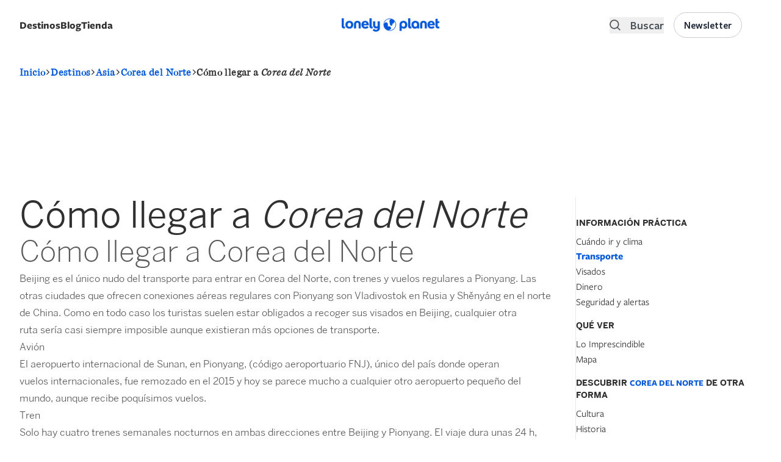

--- FILE ---
content_type: text/html; charset=UTF-8
request_url: https://www.lonelyplanet.es/asia/corea-del-norte/transporte
body_size: 53360
content:
<!DOCTYPE html>
<html lang="es" dir="ltr" prefix="og: https://ogp.me/ns#">
  <head>
    <script>window.a2a_config=window.a2a_config||{};a2a_config.callbacks=[];a2a_config.overlays=[];a2a_config.templates={};a2a_config.icon_color = "#000000";</script>
<link rel="alternate" hreflang="es" href="https://www.lonelyplanet.es/asia/corea-del-norte" />
<style>background-color: black;</style>
<noscript><style>form.antibot * :not(.antibot-message) { display: none !important; }</style>
</noscript><meta name="description" content="Descubre las mejores opciones de transporte en Corea del Norte" />
<meta name="keywords" content="Transportes de Corea del Norte, Cómo moverse" />
<link rel="canonical" href="https://www.lonelyplanet.es/asia/corea-del-norte/transporte" />
<meta property="og:url" content="https://www.lonelyplanet.es/asia/corea-del-norte/transporte" />
<meta property="og:title" content="Transportes de Corea del Norte - Lonely Planet" />
<meta property="og:description" content="Descubre las mejores opciones de transporte en Corea del Norte" />
<meta name="twitter:description" content="Transportes de Corea del Norte - Lonely Planet" />
<meta name="twitter:title" content="Transportes de Corea del Norte - Lonely Planet" />
<meta charset="utf-8" />
<meta name="MobileOptimized" content="width" />
<meta name="HandheldFriendly" content="true" />
<meta name="viewport" content="width=device-width, initial-scale=1.0" />
<script data-ad-client="ca-pub-3364582907037341" async src="https://pagead2.googlesyndication.com/pagead/js/adsbygoogle.js" async></script>
<script src="https://sc-devel.s3.eu-central-1.amazonaws.com/Skins/SMCService.js" async></script>
<script async="async" src="https://www.googletagservices.com/tag/js/gpt.js"></script>
<script>
  var googletag = googletag || {};
  googletag.cmd = googletag.cmd || [];
</script>
<script src="https://sc-devel.s3.eu-central-1.amazonaws.com/sc-tagmanager/lonelyplanet.js" async></script>
<script src="https://cdn.smartclip-services.com/v1/Storage-a482323/smartclip-services/HeaderBidding/js/SmartclipConfig.js" async></script>
<script src="//analytics.planeta.es/lonely/pro/digitalData.js" async></script>
<script src="//assets.adobedtm.com/f8735ec9fc76f6b0820878a4989891bbd6063199/satelliteLib-e8c32d49aba4df5bd25abff40ab06e7b23e9b21d.js" async></script>
<script type="text/javascript" src="https://cookie-cdn.cookiepro.com/consent/17db0bb4-320c-4dfd-bf74-3cb1d9d590e4/OtAutoBlock.js" ></script>
<script src="https://cookie-cdn.cookiepro.com/scripttemplates/otSDKStub.js"  type="text/javascript" charset="UTF-8" data-domain-script="17db0bb4-320c-4dfd-bf74-3cb1d9d590e4" ></script>
<script type="text/javascript">
   function OptanonWrapper() { }
</script>
<link rel="apple-touch-icon" sizes="180x180" href="/sites/default/files/favicons/apple-touch-icon.png"/>
<link rel="icon" type="image/png" sizes="32x32" href="/sites/default/files/favicons/favicon-32x32.png"/>
<link rel="icon" type="image/png" sizes="16x16" href="/sites/default/files/favicons/favicon-16x16.png"/>
<link rel="manifest" href="/sites/default/files/favicons/site.webmanifest"/>
<link rel="mask-icon" href="/sites/default/files/favicons/safari-pinned-tab.svg" color="#5bbad5"/>
<meta name="msapplication-TileColor" content="#da532c"/>
<meta name="theme-color" content="#ffffff"/>
<meta name="generator" content="Groupo Planeta" />

    <title>Transportes de Corea del Norte - Lonely Planet</title>
    <link rel="stylesheet" media="all" href="/modules/custom/selligent/assets/css/autocomplete.css?t91di1" />
<link rel="stylesheet" media="all" href="/core/assets/vendor/jquery.ui/themes/base/core.css?t91di1" />
<link rel="stylesheet" media="all" href="/core/assets/vendor/jquery.ui/themes/base/autocomplete.css?t91di1" />
<link rel="stylesheet" media="all" href="/core/assets/vendor/jquery.ui/themes/base/menu.css?t91di1" />
<link rel="stylesheet" media="all" href="/themes/contrib/stable/css/core/components/progress.module.css?t91di1" />
<link rel="stylesheet" media="all" href="/themes/contrib/stable/css/core/components/ajax-progress.module.css?t91di1" />
<link rel="stylesheet" media="all" href="/themes/contrib/stable/css/core/components/autocomplete-loading.module.css?t91di1" />
<link rel="stylesheet" media="all" href="/themes/contrib/stable/css/system/components/align.module.css?t91di1" />
<link rel="stylesheet" media="all" href="/themes/contrib/stable/css/system/components/fieldgroup.module.css?t91di1" />
<link rel="stylesheet" media="all" href="/themes/contrib/stable/css/system/components/container-inline.module.css?t91di1" />
<link rel="stylesheet" media="all" href="/themes/contrib/stable/css/system/components/clearfix.module.css?t91di1" />
<link rel="stylesheet" media="all" href="/themes/contrib/stable/css/system/components/details.module.css?t91di1" />
<link rel="stylesheet" media="all" href="/themes/contrib/stable/css/system/components/hidden.module.css?t91di1" />
<link rel="stylesheet" media="all" href="/themes/contrib/stable/css/system/components/item-list.module.css?t91di1" />
<link rel="stylesheet" media="all" href="/themes/contrib/stable/css/system/components/js.module.css?t91di1" />
<link rel="stylesheet" media="all" href="/themes/contrib/stable/css/system/components/nowrap.module.css?t91di1" />
<link rel="stylesheet" media="all" href="/themes/contrib/stable/css/system/components/position-container.module.css?t91di1" />
<link rel="stylesheet" media="all" href="/themes/contrib/stable/css/system/components/reset-appearance.module.css?t91di1" />
<link rel="stylesheet" media="all" href="/themes/contrib/stable/css/system/components/resize.module.css?t91di1" />
<link rel="stylesheet" media="all" href="/themes/contrib/stable/css/system/components/system-status-counter.css?t91di1" />
<link rel="stylesheet" media="all" href="/themes/contrib/stable/css/system/components/system-status-report-counters.css?t91di1" />
<link rel="stylesheet" media="all" href="/themes/contrib/stable/css/system/components/system-status-report-general-info.css?t91di1" />
<link rel="stylesheet" media="all" href="/themes/contrib/stable/css/system/components/tablesort.module.css?t91di1" />
<link rel="stylesheet" media="all" href="/themes/contrib/stable/css/views/views.module.css?t91di1" />
<link rel="stylesheet" media="all" href="/core/assets/vendor/jquery.ui/themes/base/theme.css?t91di1" />
<link rel="stylesheet" media="all" href="/modules/contrib/addtoany/css/addtoany.css?t91di1" />
<link rel="stylesheet" media="all" href="/modules/contrib/better_exposed_filters/css/better_exposed_filters.css?t91di1" />
<link rel="stylesheet" media="all" href="/modules/custom/lp_menu/css/lp_menu.css?t91di1" />
<link rel="stylesheet" media="all" href="/modules/contrib/paragraphs/css/paragraphs.unpublished.css?t91di1" />
<link rel="stylesheet" media="all" href="/modules/contrib/search_api_autocomplete/css/search_api_autocomplete.css?t91di1" />
<link rel="stylesheet" media="all" href="/themes/custom/lonelyplanet/dist/tailwind.css?t91di1" />
<link rel="stylesheet" media="all" href="//cdnjs.cloudflare.com/ajax/libs/Swiper/4.0.7/css/swiper.min.css" />
<link rel="stylesheet" media="all" href="//cdnjs.cloudflare.com/ajax/libs/font-awesome/5.11.2/css/all.min.css" />
<link rel="stylesheet" media="all" href="//fonts.googleapis.com/css?family=Rajdhani&amp;display=swap" />
<link rel="stylesheet" media="all" href="https://cdn.jsdelivr.net/npm/remixicon@3.5.0/fonts/remixicon.css" />

    <script type="application/json" data-drupal-selector="drupal-settings-json">{"path":{"baseUrl":"\/","pathPrefix":"","currentPath":"node\/1245\/transportation","currentPathIsAdmin":false,"isFront":false,"currentLanguage":"es"},"pluralDelimiter":"\u0003","suppressDeprecationErrors":true,"gtag":{"tagId":"","consentMode":false,"otherIds":[],"events":[],"additionalConfigInfo":[]},"ajaxPageState":{"libraries":"[base64]","theme":"lonelyplanet","theme_token":null},"ajaxTrustedUrl":{"\/todos-ciudades":true,"\/search":true},"gtm":{"tagId":null,"settings":{"data_layer":"dataLayer","include_environment":false},"tagIds":["GTM-TP7CM53"]},"views":{"ajax_path":"\/views\/ajax","ajaxViews":{"views_dom_id:5f38056d5b07d84d5fb4a9aea4596a4c949ea2731078745d86eb22c3eed54639":{"view_name":"destination_components","view_display_id":"related_articles_node_components","view_args":"1245","view_path":"\/node\/1245\/transportation","view_base_path":"todos-ciudades","view_dom_id":"5f38056d5b07d84d5fb4a9aea4596a4c949ea2731078745d86eb22c3eed54639","pager_element":0},"views_dom_id:9207c639e17a6c5d4bdfac48b2d8435681dd9e1460b5e3a90ec9aac8c385eeb7":{"view_name":"destination_components","view_display_id":"related_articles_node_components","view_args":"1245","view_path":"\/node\/1245\/transportation","view_base_path":"todos-ciudades","view_dom_id":"9207c639e17a6c5d4bdfac48b2d8435681dd9e1460b5e3a90ec9aac8c385eeb7","pager_element":0}}},"search_api_autocomplete":{"search":{"auto_submit":true,"min_length":3}},"user":{"uid":0,"permissionsHash":"faf16363b83fe094ee422801ec8301d09f83f7fbe8dec164a9deec479464d420"}}</script>
<script src="/core/assets/vendor/jquery/jquery.min.js?v=3.7.1"></script>
<script src="/core/assets/vendor/once/once.min.js?v=1.0.1"></script>
<script src="/sites/default/files/languages/es_ZOkZwsdLiKDnkT6PGaBjWPh1ftO7iGGqf-ZZ2emVBvM.js?t91di1"></script>
<script src="/core/misc/drupalSettingsLoader.js?v=10.5.6"></script>
<script src="/core/misc/drupal.js?v=10.5.6"></script>
<script src="/core/misc/drupal.init.js?v=10.5.6"></script>
<script src="/core/assets/vendor/jquery.ui/ui/version-min.js?v=10.5.6"></script>
<script src="/core/assets/vendor/jquery.ui/ui/data-min.js?v=10.5.6"></script>
<script src="/core/assets/vendor/jquery.ui/ui/disable-selection-min.js?v=10.5.6"></script>
<script src="/core/assets/vendor/jquery.ui/ui/jquery-patch-min.js?v=10.5.6"></script>
<script src="/core/assets/vendor/jquery.ui/ui/scroll-parent-min.js?v=10.5.6"></script>
<script src="/core/assets/vendor/jquery.ui/ui/unique-id-min.js?v=10.5.6"></script>
<script src="/core/assets/vendor/jquery.ui/ui/focusable-min.js?v=10.5.6"></script>
<script src="/core/assets/vendor/jquery.ui/ui/keycode-min.js?v=10.5.6"></script>
<script src="/core/assets/vendor/jquery.ui/ui/plugin-min.js?v=10.5.6"></script>
<script src="/core/assets/vendor/jquery.ui/ui/widget-min.js?v=10.5.6"></script>
<script src="/core/assets/vendor/jquery.ui/ui/labels-min.js?v=10.5.6"></script>
<script src="/core/assets/vendor/jquery.ui/ui/widgets/autocomplete-min.js?v=10.5.6"></script>
<script src="/core/assets/vendor/jquery.ui/ui/widgets/menu-min.js?v=10.5.6"></script>
<script src="/core/assets/vendor/tabbable/index.umd.min.js?v=6.2.0"></script>
<script src="/core/misc/autocomplete.js?v=10.5.6"></script>
<script src="/core/misc/debounce.js?v=10.5.6"></script>
<script src="/modules/contrib/google_tag/js/gtag.js?t91di1"></script>
<script src="/core/misc/progress.js?v=10.5.6"></script>
<script src="/core/assets/vendor/loadjs/loadjs.min.js?v=4.3.0"></script>
<script src="/core/misc/announce.js?v=10.5.6"></script>
<script src="/core/misc/message.js?v=10.5.6"></script>
<script src="/core/misc/ajax.js?v=10.5.6"></script>
<script src="/themes/contrib/stable/js/ajax.js?v=10.5.6"></script>
<script src="/modules/contrib/google_tag/js/gtm.js?t91di1"></script>
<script src="//cdnjs.cloudflare.com/ajax/libs/Swiper/4.5.1/js/swiper.min.js"></script>
<script src="/core/misc/jquery.tabbable.shim.js?v=10.5.6"></script>
<script src="/core/misc/position.js?v=10.5.6"></script>
<script src="/modules/contrib/search_api_autocomplete/js/search_api_autocomplete.js?t91di1"></script>
<script src="/modules/custom/lp_search/js/lp_facets.js?v=1.x"></script>
<script src="/modules/custom/lp_search/js/lp_search.js?v=1.x"></script>
<script src="/modules/custom/lp_search/js/lp_sorts.js?v=1.x"></script>

  </head>
  <body>
        <a href="#main-content" class="visually-hidden focusable">
      Pasar al contenido principal
    </a>
    <noscript><iframe src="https://www.googletagmanager.com/ns.html?id=GTM-TP7CM53"
                  height="0" width="0" style="display:none;visibility:hidden"></iframe></noscript>

      <div class="dialog-off-canvas-main-canvas" data-off-canvas-main-canvas>
    <header role="banner">
    <div>
    <div id="block-smartheaderblock">
  
    
      

<div id="smart-header" class="smart-header-wrapper z-100  ">
  <div class=" py-5 justify-center w-full">
    <div class="xl:container mx-auto px-4">
      <div class="grid grid-cols-3 gap-2 content-center">
        <div class="left-region flex items-center flex-row-reverse justify-end lg:flex-row lg:justify-start">
                      <div class="hidden lg:flex">
              <div id="block-lonelyplanet-lpmenu" class="block block-lp-menu block-lp-menu-block mb-0 flex items-center destination-navigation relative">
  
      <div class="cursor-pointer gap-x-2 font-freightsans text-[17px] mobile-megamenu-toggle block-label-toggle select-none flex justify-between w-full" id="lonelyplanetmenu-title">
      <label class="inline-flex cursor-pointer font-medium lg:font-bold">Destinos</label>
      <svg class="inline-flex lg:hidden" viewBox="0 0 24 24" width="24" height="24" stroke="currentColor" stroke-width="2" fill="none" stroke-linecap="round" stroke-linejoin="round" class="css-i6dzq1"><polyline points="9 18 15 12 9 6"></polyline></svg>
    </div>
    
      <div class="transition-opacity duration-300 opacity-0 hidden lg:absolute lg:z-200" id="megamenu-container">
      <div class="megamenu-container pl-0 w-[100vw] lg:w-[80vw] container mt-6 z-20 xl:shadow-md">
  <div class="hidden lg:inline-flex absolute left-10 -top-2 w-0 h-0 border-l-[8px] border-l-transparent border-r-[8px] border-r-transparent border-b-[8px] border-b-white shadow-xl z-200"></div>
  <div class="container h-full px-0">
    <div class="megamenu flex-col lg:flex-row h-full hidden lg:flex">
      <div class="megamenu-list-container rounded-l-xl bg-white h-full lg:pt-4 px-0 fixed lg:relative hidden lg:flex">
        <ul class="megamenu-list list-none h-full">
                      <li class="megamenu-item active" data-id="72">
              <a href="/africa" class="flex items-center py-4 lg:py-2 rounded text-base gap-3 font-medium justify-between">
                <span class="flex grow w-full">África</span>
                <svg class="inline-flex lg:hidden" viewBox="0 0 24 24" width="24" height="24" stroke="currentColor" stroke-width="2" fill="none" stroke-linecap="round" stroke-linejoin="round" class="css-i6dzq1"><polyline points="9 18 15 12 9 6"></polyline></svg>
              </a>

            </li>
                      <li class="megamenu-item " data-id="73">
              <a href="/america-del-norte-y-central" class="flex items-center py-4 lg:py-2 rounded text-base gap-3 font-medium justify-between">
                <span class="flex grow w-full">América del Norte y Central</span>
                <svg class="inline-flex lg:hidden" viewBox="0 0 24 24" width="24" height="24" stroke="currentColor" stroke-width="2" fill="none" stroke-linecap="round" stroke-linejoin="round" class="css-i6dzq1"><polyline points="9 18 15 12 9 6"></polyline></svg>
              </a>

            </li>
                      <li class="megamenu-item " data-id="80">
              <a href="/america-del-sur" class="flex items-center py-4 lg:py-2 rounded text-base gap-3 font-medium justify-between">
                <span class="flex grow w-full">América del Sur</span>
                <svg class="inline-flex lg:hidden" viewBox="0 0 24 24" width="24" height="24" stroke="currentColor" stroke-width="2" fill="none" stroke-linecap="round" stroke-linejoin="round" class="css-i6dzq1"><polyline points="9 18 15 12 9 6"></polyline></svg>
              </a>

            </li>
                      <li class="megamenu-item " data-id="79">
              <a href="/antartida" class="flex items-center py-4 lg:py-2 rounded text-base gap-3 font-medium justify-between">
                <span class="flex grow w-full">Antártida</span>
                <svg class="inline-flex lg:hidden" viewBox="0 0 24 24" width="24" height="24" stroke="currentColor" stroke-width="2" fill="none" stroke-linecap="round" stroke-linejoin="round" class="css-i6dzq1"><polyline points="9 18 15 12 9 6"></polyline></svg>
              </a>

            </li>
                      <li class="megamenu-item " data-id="1">
              <a href="/asia" class="flex items-center py-4 lg:py-2 rounded text-base gap-3 font-medium justify-between">
                <span class="flex grow w-full">Asia</span>
                <svg class="inline-flex lg:hidden" viewBox="0 0 24 24" width="24" height="24" stroke="currentColor" stroke-width="2" fill="none" stroke-linecap="round" stroke-linejoin="round" class="css-i6dzq1"><polyline points="9 18 15 12 9 6"></polyline></svg>
              </a>

            </li>
                      <li class="megamenu-item " data-id="10">
              <a href="/europa" class="flex items-center py-4 lg:py-2 rounded text-base gap-3 font-medium justify-between">
                <span class="flex grow w-full">Europa</span>
                <svg class="inline-flex lg:hidden" viewBox="0 0 24 24" width="24" height="24" stroke="currentColor" stroke-width="2" fill="none" stroke-linecap="round" stroke-linejoin="round" class="css-i6dzq1"><polyline points="9 18 15 12 9 6"></polyline></svg>
              </a>

            </li>
                      <li class="megamenu-item " data-id="81">
              <a href="/oceania" class="flex items-center py-4 lg:py-2 rounded text-base gap-3 font-medium justify-between">
                <span class="flex grow w-full">Oceanía</span>
                <svg class="inline-flex lg:hidden" viewBox="0 0 24 24" width="24" height="24" stroke="currentColor" stroke-width="2" fill="none" stroke-linecap="round" stroke-linejoin="round" class="css-i6dzq1"><polyline points="9 18 15 12 9 6"></polyline></svg>
              </a>

            </li>
                    <li class="megamenu-item mt-auto absolute bottom-0 w-full megamenu-item-last">
            <a href="/destinos" class="flex items-center w-full justify-center py-4 rounded text-base gap-3 bg-gray-100 hover:bg-primary hover:text-white link-destinations">
              <span class="flex grow w-full font-bold">Ver todos los destinos</span>
            </a>
          </li>
        </ul>
      </div>
      <div class="megamenu-details bg-white lg:py-6 rounded-r-xl fixed left-0 right-0 top-0 lg:relative hidden lg:flex h-full overflow-y-scroll lg:overflow-auto">
                              <div class="megamenu-details-department lg:px-4 w-full " data-parent-id="72">
              <div class="megamenu-details-department-items px-0 lg:px-4 xl:px-0 flex flex-col lg:flex-row gap-x-6">
                <div class="w-full lg:w-1/2 countries-container">
                  <div class="flex justify-between items-center w-full border-b-2 pb-2 mb-2 h-[40px] department-items-title-wrapper">
                    <h2 class="font-bold text-md flex items-center">
                      Países
                    </h2>
                    <span class="pager-controls countries-pager-controls ml-2 hidden">
                      <button class="pager-prev" aria-label="Previous">
                        <svg viewBox="0 0 24 24" width="24" height="24" stroke="currentColor" stroke-width="2" fill="none" stroke-linecap="round" stroke-linejoin="round" class="css-i6dzq1"><polyline points="15 18 9 12 15 6"></polyline></svg>
                      </button>
                      <button class="pager-next" aria-label="Next">
                        <svg viewBox="0 0 24 24" width="24" height="24" stroke="currentColor" stroke-width="2" fill="none" stroke-linecap="round" stroke-linejoin="round" class="css-i6dzq1"><polyline points="9 18 15 12 9 6"></polyline></svg>
                      </button>
                    </span>
                  </div>
                  <ul class="megamenu-section countries-list list-none p-0 grid grid-cols-1 2xl:grid-cols-2 gap-y-2">
                                          <li class="megamenu-column pr-3 country-item hidden flex justify-between" data-id="1173">
                        <a href="/africa/angola" class="text-black hover:text-black text-base font-medium w-full flex justify-between">
                          Angola
                        </a>
                      </li>
                                          <li class="megamenu-column pr-3 country-item hidden flex justify-between" data-id="1177">
                        <a href="/africa/argelia" class="text-black hover:text-black text-base font-medium w-full flex justify-between">
                          Argelia
                        </a>
                      </li>
                                          <li class="megamenu-column pr-3 country-item hidden flex justify-between" data-id="1191">
                        <a href="/africa/benin" class="text-black hover:text-black text-base font-medium w-full flex justify-between">
                          Benín
                        </a>
                      </li>
                                          <li class="megamenu-column pr-3 country-item hidden flex justify-between" data-id="1019">
                        <a href="/africa/botsuana" class="text-black hover:text-black text-base font-medium w-full flex justify-between">
                          Botsuana
                        </a>
                      </li>
                                          <li class="megamenu-column pr-3 country-item hidden flex justify-between" data-id="1233">
                        <a href="/africa/burkina-faso" class="text-black hover:text-black text-base font-medium w-full flex justify-between">
                          Burkina Faso
                        </a>
                      </li>
                                          <li class="megamenu-column pr-3 country-item hidden flex justify-between" data-id="1232">
                        <a href="/africa/burundi" class="text-black hover:text-black text-base font-medium w-full flex justify-between">
                          Burundi
                        </a>
                      </li>
                                          <li class="megamenu-column pr-3 country-item hidden flex justify-between" data-id="1227">
                        <a href="/africa/cabo-verde" class="text-black hover:text-black text-base font-medium w-full flex justify-between">
                          Cabo Verde
                        </a>
                      </li>
                                          <li class="megamenu-column pr-3 country-item hidden flex justify-between" data-id="1201">
                        <a href="/africa/camerun" class="text-black hover:text-black text-base font-medium w-full flex justify-between">
                          Camerún
                        </a>
                      </li>
                                          <li class="megamenu-column pr-3 country-item hidden flex justify-between" data-id="1244">
                        <a href="/africa/chad" class="text-black hover:text-black text-base font-medium w-full flex justify-between">
                          Chad
                        </a>
                      </li>
                                          <li class="megamenu-column pr-3 country-item hidden flex justify-between" data-id="1249">
                        <a href="/africa/comoras-y-mayotte" class="text-black hover:text-black text-base font-medium w-full flex justify-between">
                          Comoras y Mayotte
                        </a>
                      </li>
                                          <li class="megamenu-column pr-3 country-item hidden flex justify-between" data-id="2929">
                        <a href="/africa/costa-de-marfil" class="text-black hover:text-black text-base font-medium w-full flex justify-between">
                          Costa de Marfil
                        </a>
                      </li>
                                          <li class="megamenu-column pr-3 country-item hidden flex justify-between" data-id="1025">
                        <a href="/africa/egipto" class="text-black hover:text-black text-base font-medium w-full flex justify-between">
                          Egipto
                        </a>
                      </li>
                                          <li class="megamenu-column pr-3 country-item hidden flex justify-between" data-id="16167">
                        <a href="/africa/eritrea" class="text-black hover:text-black text-base font-medium w-full flex justify-between">
                          Eritrea
                        </a>
                      </li>
                                          <li class="megamenu-column pr-3 country-item hidden flex justify-between" data-id="1169">
                        <a href="/africa/etiopia" class="text-black hover:text-black text-base font-medium w-full flex justify-between">
                          Etiopía
                        </a>
                      </li>
                                          <li class="megamenu-column pr-3 country-item hidden flex justify-between" data-id="16264">
                        <a href="/africa/gabon" class="text-black hover:text-black text-base font-medium w-full flex justify-between">
                          Gabón
                        </a>
                      </li>
                                          <li class="megamenu-column pr-3 country-item hidden flex justify-between" data-id="1028">
                        <a href="/africa/gambia" class="text-black hover:text-black text-base font-medium w-full flex justify-between">
                          Gambia
                        </a>
                      </li>
                                          <li class="megamenu-column pr-3 country-item hidden flex justify-between" data-id="16171">
                        <a href="/africa/ghana" class="text-black hover:text-black text-base font-medium w-full flex justify-between">
                          Ghana
                        </a>
                      </li>
                                          <li class="megamenu-column pr-3 country-item hidden flex justify-between" data-id="16003">
                        <a href="/africa/guinea" class="text-black hover:text-black text-base font-medium w-full flex justify-between">
                          Guinea
                        </a>
                      </li>
                                          <li class="megamenu-column pr-3 country-item hidden flex justify-between" data-id="16049">
                        <a href="/africa/guinea-ecuatorial" class="text-black hover:text-black text-base font-medium w-full flex justify-between">
                          Guinea Ecuatorial
                        </a>
                      </li>
                                          <li class="megamenu-column pr-3 country-item hidden flex justify-between" data-id="16015">
                        <a href="/africa/guinea-bissau" class="text-black hover:text-black text-base font-medium w-full flex justify-between">
                          Guinea-Bissau
                        </a>
                      </li>
                                          <li class="megamenu-column pr-3 country-item hidden flex justify-between" data-id="1210">
                        <a href="/africa/kenia" class="text-black hover:text-black text-base font-medium w-full flex justify-between">
                          Kenia
                        </a>
                      </li>
                                          <li class="megamenu-column pr-3 country-item hidden flex justify-between" data-id="1035">
                        <a href="/africa/lesoto" class="text-black hover:text-black text-base font-medium w-full flex justify-between">
                          Lesoto
                        </a>
                      </li>
                                          <li class="megamenu-column pr-3 country-item hidden flex justify-between" data-id="16132">
                        <a href="/africa/liberia" class="text-black hover:text-black text-base font-medium w-full flex justify-between">
                          Liberia
                        </a>
                      </li>
                                          <li class="megamenu-column pr-3 country-item hidden flex justify-between" data-id="16206">
                        <a href="/africa/libia" class="text-black hover:text-black text-base font-medium w-full flex justify-between">
                          Libia
                        </a>
                      </li>
                                          <li class="megamenu-column pr-3 country-item hidden flex justify-between" data-id="1171">
                        <a href="/africa/madagascar" class="text-black hover:text-black text-base font-medium w-full flex justify-between">
                          Madagascar
                        </a>
                      </li>
                                          <li class="megamenu-column pr-3 country-item hidden flex justify-between" data-id="1037">
                        <a href="/africa/malaui" class="text-black hover:text-black text-base font-medium w-full flex justify-between">
                          Malaui
                        </a>
                      </li>
                                          <li class="megamenu-column pr-3 country-item hidden flex justify-between" data-id="1220">
                        <a href="/africa/mali" class="text-black hover:text-black text-base font-medium w-full flex justify-between">
                          Malí
                        </a>
                      </li>
                                          <li class="megamenu-column pr-3 country-item hidden flex justify-between" data-id="1112">
                        <a href="/africa/marruecos" class="text-black hover:text-black text-base font-medium w-full flex justify-between">
                          Marruecos
                        </a>
                      </li>
                                          <li class="megamenu-column pr-3 country-item hidden flex justify-between" data-id="1219">
                        <a href="/africa/mauricio" class="text-black hover:text-black text-base font-medium w-full flex justify-between">
                          Mauricio
                        </a>
                      </li>
                                          <li class="megamenu-column pr-3 country-item hidden flex justify-between" data-id="1178">
                        <a href="/africa/mauritania" class="text-black hover:text-black text-base font-medium w-full flex justify-between">
                          Mauritania
                        </a>
                      </li>
                                          <li class="megamenu-column pr-3 country-item hidden flex justify-between" data-id="1038">
                        <a href="/africa/mozambique" class="text-black hover:text-black text-base font-medium w-full flex justify-between">
                          Mozambique
                        </a>
                      </li>
                                          <li class="megamenu-column pr-3 country-item hidden flex justify-between" data-id="1079">
                        <a href="/africa/namibia" class="text-black hover:text-black text-base font-medium w-full flex justify-between">
                          Namibia
                        </a>
                      </li>
                                          <li class="megamenu-column pr-3 country-item hidden flex justify-between" data-id="16102">
                        <a href="/africa/niger" class="text-black hover:text-black text-base font-medium w-full flex justify-between">
                          Níger
                        </a>
                      </li>
                                          <li class="megamenu-column pr-3 country-item hidden flex justify-between" data-id="1205">
                        <a href="/africa/nigeria" class="text-black hover:text-black text-base font-medium w-full flex justify-between">
                          Nigeria
                        </a>
                      </li>
                                          <li class="megamenu-column pr-3 country-item hidden flex justify-between" data-id="16098">
                        <a href="/africa/republica-centroafricana" class="text-black hover:text-black text-base font-medium w-full flex justify-between">
                          República Centroafricana
                        </a>
                      </li>
                                          <li class="megamenu-column pr-3 country-item hidden flex justify-between" data-id="1247">
                        <a href="/africa/republica-del-congo" class="text-black hover:text-black text-base font-medium w-full flex justify-between">
                          República del Congo
                        </a>
                      </li>
                                          <li class="megamenu-column pr-3 country-item hidden flex justify-between" data-id="1246">
                        <a href="/africa/republica-democratica-del-congo" class="text-black hover:text-black text-base font-medium w-full flex justify-between">
                          República Democrática del Congo
                        </a>
                      </li>
                                          <li class="megamenu-column pr-3 country-item hidden flex justify-between" data-id="16090">
                        <a href="/africa/ruanda" class="text-black hover:text-black text-base font-medium w-full flex justify-between">
                          Ruanda
                        </a>
                      </li>
                                          <li class="megamenu-column pr-3 country-item hidden flex justify-between" data-id="16302">
                        <a href="/africa/santo-tome-y-principe" class="text-black hover:text-black text-base font-medium w-full flex justify-between">
                          Santo Tomé y Príncipe
                        </a>
                      </li>
                                          <li class="megamenu-column pr-3 country-item hidden flex justify-between" data-id="1092">
                        <a href="/africa/senegal" class="text-black hover:text-black text-base font-medium w-full flex justify-between">
                          Senegal
                        </a>
                      </li>
                                          <li class="megamenu-column pr-3 country-item hidden flex justify-between" data-id="1218">
                        <a href="/africa/seychelles" class="text-black hover:text-black text-base font-medium w-full flex justify-between">
                          Seychelles
                        </a>
                      </li>
                                          <li class="megamenu-column pr-3 country-item hidden flex justify-between" data-id="16318">
                        <a href="/africa/sierra-leona" class="text-black hover:text-black text-base font-medium w-full flex justify-between">
                          Sierra Leona
                        </a>
                      </li>
                                          <li class="megamenu-column pr-3 country-item hidden flex justify-between" data-id="16241">
                        <a href="/africa/somalia-y-somalilandia" class="text-black hover:text-black text-base font-medium w-full flex justify-between">
                          Somalia y Somalilandia 
                        </a>
                      </li>
                                          <li class="megamenu-column pr-3 country-item hidden flex justify-between" data-id="1093">
                        <a href="/africa/suazilandia" class="text-black hover:text-black text-base font-medium w-full flex justify-between">
                          Suazilandia
                        </a>
                      </li>
                                          <li class="megamenu-column pr-3 country-item hidden flex justify-between" data-id="1094">
                        <a href="/africa/sudafrica" class="text-black hover:text-black text-base font-medium w-full flex justify-between">
                          Sudáfrica
                        </a>
                      </li>
                                          <li class="megamenu-column pr-3 country-item hidden flex justify-between" data-id="1222">
                        <a href="/africa/sudan" class="text-black hover:text-black text-base font-medium w-full flex justify-between">
                          Sudán
                        </a>
                      </li>
                                          <li class="megamenu-column pr-3 country-item hidden flex justify-between" data-id="1223">
                        <a href="/africa/sudan-del-sur" class="text-black hover:text-black text-base font-medium w-full flex justify-between">
                          Sudán del Sur
                        </a>
                      </li>
                                          <li class="megamenu-column pr-3 country-item hidden flex justify-between" data-id="1097">
                        <a href="/africa/tanzania" class="text-black hover:text-black text-base font-medium w-full flex justify-between">
                          Tanzania
                        </a>
                      </li>
                                          <li class="megamenu-column pr-3 country-item hidden flex justify-between" data-id="16322">
                        <a href="/africa/togo" class="text-black hover:text-black text-base font-medium w-full flex justify-between">
                          Togo
                        </a>
                      </li>
                                          <li class="megamenu-column pr-3 country-item hidden flex justify-between" data-id="1098">
                        <a href="/africa/tunez" class="text-black hover:text-black text-base font-medium w-full flex justify-between">
                          Túnez
                        </a>
                      </li>
                                          <li class="megamenu-column pr-3 country-item hidden flex justify-between" data-id="15754">
                        <a href="/africa/uganda" class="text-black hover:text-black text-base font-medium w-full flex justify-between">
                          Uganda
                        </a>
                      </li>
                                          <li class="megamenu-column pr-3 country-item hidden flex justify-between" data-id="12627">
                        <a href="/africa/yibuti" class="text-black hover:text-black text-base font-medium w-full flex justify-between">
                          Yibuti
                        </a>
                      </li>
                                          <li class="megamenu-column pr-3 country-item hidden flex justify-between" data-id="1104">
                        <a href="/africa/zambia" class="text-black hover:text-black text-base font-medium w-full flex justify-between">
                          Zambia
                        </a>
                      </li>
                                          <li class="megamenu-column pr-3 country-item hidden flex justify-between" data-id="1105">
                        <a href="/africa/zimbabue" class="text-black hover:text-black text-base font-medium w-full flex justify-between">
                          Zimbabue
                        </a>
                      </li>
                                      </ul>
                </div>
                                  <div class="w-full lg:w-1/2 cities-container">
                    <div class="flex justify-between items-center w-full border-b-2 pb-2 mb-2 h-[40px] department-items-title-wrapper">
                      <h2 class="font-bold text-md flex items-center">
                        Ciudades y regiones
                      </h2>
                      <span class="pager-controls cities-pager-controls ml-2 hidden">
                          <button class="pager-prev" aria-label="Previous">
                            <svg viewBox="0 0 24 24" width="24" height="24" stroke="currentColor" stroke-width="2" fill="none" stroke-linecap="round" stroke-linejoin="round" class="css-i6dzq1"><polyline points="15 18 9 12 15 6"></polyline></svg>
                          </button>
                          <button class="pager-next" aria-label="Next">
                            <svg viewBox="0 0 24 24" width="24" height="24" stroke="currentColor" stroke-width="2" fill="none" stroke-linecap="round" stroke-linejoin="round" class="css-i6dzq1"><polyline points="9 18 15 12 9 6"></polyline></svg>
                          </button>
                        </span>
                    </div>
                    <ul class="megamenu-section cities-list list-none p-0 grid grid-cols-1 2xl:grid-cols-2 gap-y-2">
                                              <li class="megamenu-column city-item flex justify-between" data-id="1113">
                          <a href="/africa/marruecos/marrakech" class="text-black hover:text-black text-base font-medium w-full flex justify-between">
                            Marrakech
                          </a>
                        </li>
                                          </ul>
                  </div>
                              </div>
            </div>
                                        <div class="megamenu-details-department lg:px-4 w-full hidden" data-parent-id="73">
              <div class="megamenu-details-department-items px-0 lg:px-4 xl:px-0 flex flex-col lg:flex-row gap-x-6">
                <div class="w-full lg:w-1/2 countries-container">
                  <div class="flex justify-between items-center w-full border-b-2 pb-2 mb-2 h-[40px] department-items-title-wrapper">
                    <h2 class="font-bold text-md flex items-center">
                      Países
                    </h2>
                    <span class="pager-controls countries-pager-controls ml-2 hidden">
                      <button class="pager-prev" aria-label="Previous">
                        <svg viewBox="0 0 24 24" width="24" height="24" stroke="currentColor" stroke-width="2" fill="none" stroke-linecap="round" stroke-linejoin="round" class="css-i6dzq1"><polyline points="15 18 9 12 15 6"></polyline></svg>
                      </button>
                      <button class="pager-next" aria-label="Next">
                        <svg viewBox="0 0 24 24" width="24" height="24" stroke="currentColor" stroke-width="2" fill="none" stroke-linecap="round" stroke-linejoin="round" class="css-i6dzq1"><polyline points="9 18 15 12 9 6"></polyline></svg>
                      </button>
                    </span>
                  </div>
                  <ul class="megamenu-section countries-list list-none p-0 grid grid-cols-1 2xl:grid-cols-2 gap-y-2">
                                          <li class="megamenu-column pr-3 country-item hidden flex justify-between" data-id="1174">
                        <a href="/america-del-norte-y-central/anguila" class="text-black hover:text-black text-base font-medium w-full flex justify-between">
                          Anguila
                        </a>
                      </li>
                                          <li class="megamenu-column pr-3 country-item hidden flex justify-between" data-id="1176">
                        <a href="/america-del-norte-y-central/antigua-y-barbuda" class="text-black hover:text-black text-base font-medium w-full flex justify-between">
                          Antigua y Barbuda
                        </a>
                      </li>
                                          <li class="megamenu-column pr-3 country-item hidden flex justify-between" data-id="1180">
                        <a href="/america-del-norte-y-central/aruba-bonaire-y-curazao" class="text-black hover:text-black text-base font-medium w-full flex justify-between">
                          Aruba, Bonaire y Curazao
                        </a>
                      </li>
                                          <li class="megamenu-column pr-3 country-item hidden flex justify-between" data-id="1185">
                        <a href="/america-del-norte-y-central/bahamas" class="text-black hover:text-black text-base font-medium w-full flex justify-between">
                          Bahamas
                        </a>
                      </li>
                                          <li class="megamenu-column pr-3 country-item hidden flex justify-between" data-id="1189">
                        <a href="/america-del-norte-y-central/barbados" class="text-black hover:text-black text-base font-medium w-full flex justify-between">
                          Barbados
                        </a>
                      </li>
                                          <li class="megamenu-column pr-3 country-item hidden flex justify-between" data-id="1190">
                        <a href="/america-del-norte-y-central/belice" class="text-black hover:text-black text-base font-medium w-full flex justify-between">
                          Belice
                        </a>
                      </li>
                                          <li class="megamenu-column pr-3 country-item hidden flex justify-between" data-id="1192">
                        <a href="/america-del-norte-y-central/bermudas" class="text-black hover:text-black text-base font-medium w-full flex justify-between">
                          Bermudas
                        </a>
                      </li>
                                          <li class="megamenu-column pr-3 country-item hidden flex justify-between" data-id="1041">
                        <a href="/america-del-norte-y-central/canada" class="text-black hover:text-black text-base font-medium w-full flex justify-between">
                          Canadá
                        </a>
                      </li>
                                          <li class="megamenu-column pr-3 country-item hidden flex justify-between" data-id="1023">
                        <a href="/america-del-norte-y-central/costa-rica" class="text-black hover:text-black text-base font-medium w-full flex justify-between">
                          Costa Rica
                        </a>
                      </li>
                                          <li class="megamenu-column pr-3 country-item hidden flex justify-between" data-id="1045">
                        <a href="/america-del-norte-y-central/cuba" class="text-black hover:text-black text-base font-medium w-full flex justify-between">
                          Cuba
                        </a>
                      </li>
                                          <li class="megamenu-column pr-3 country-item hidden flex justify-between" data-id="1197">
                        <a href="/america-del-norte-y-central/dominica" class="text-black hover:text-black text-base font-medium w-full flex justify-between">
                          Dominica
                        </a>
                      </li>
                                          <li class="megamenu-column pr-3 country-item hidden flex justify-between" data-id="1235">
                        <a href="/america-del-norte-y-central/el-salvador" class="text-black hover:text-black text-base font-medium w-full flex justify-between">
                          El Salvador
                        </a>
                      </li>
                                          <li class="megamenu-column pr-3 country-item hidden flex justify-between" data-id="1001">
                        <a href="/america-del-norte-y-central/estados-unidos" class="text-black hover:text-black text-base font-medium w-full flex justify-between">
                          Estados Unidos
                        </a>
                      </li>
                                          <li class="megamenu-column pr-3 country-item hidden flex justify-between" data-id="16074">
                        <a href="/america-del-norte-y-central/granada" class="text-black hover:text-black text-base font-medium w-full flex justify-between">
                          Granada
                        </a>
                      </li>
                                          <li class="megamenu-column pr-3 country-item hidden flex justify-between" data-id="15998">
                        <a href="/america-del-norte-y-central/guadalupe" class="text-black hover:text-black text-base font-medium w-full flex justify-between">
                          Guadalupe
                        </a>
                      </li>
                                          <li class="megamenu-column pr-3 country-item hidden flex justify-between" data-id="1029">
                        <a href="/america-del-norte-y-central/guatemala" class="text-black hover:text-black text-base font-medium w-full flex justify-between">
                          Guatemala
                        </a>
                      </li>
                                          <li class="megamenu-column pr-3 country-item hidden flex justify-between" data-id="1225">
                        <a href="/america-del-norte-y-central/haiti" class="text-black hover:text-black text-base font-medium w-full flex justify-between">
                          Haití
                        </a>
                      </li>
                                          <li class="megamenu-column pr-3 country-item hidden flex justify-between" data-id="1213">
                        <a href="/america-del-norte-y-central/honduras" class="text-black hover:text-black text-base font-medium w-full flex justify-between">
                          Honduras
                        </a>
                      </li>
                                          <li class="megamenu-column pr-3 country-item hidden flex justify-between" data-id="16181">
                        <a href="/america-del-norte-y-central/islas-caiman" class="text-black hover:text-black text-base font-medium w-full flex justify-between">
                          Islas Caimán
                        </a>
                      </li>
                                          <li class="megamenu-column pr-3 country-item hidden flex justify-between" data-id="16136">
                        <a href="/america-del-norte-y-central/islas-turcas-y-caicos" class="text-black hover:text-black text-base font-medium w-full flex justify-between">
                          Islas Turcas y Caicos
                        </a>
                      </li>
                                          <li class="megamenu-column pr-3 country-item hidden flex justify-between" data-id="16106">
                        <a href="/america-del-norte-y-central/islas-virgenes-de-los-ee-uu-y-britanicas" class="text-black hover:text-black text-base font-medium w-full flex justify-between">
                          Islas Vírgenes, de los EE UU y Británicas
                        </a>
                      </li>
                                          <li class="megamenu-column pr-3 country-item hidden flex justify-between" data-id="1200">
                        <a href="/america-del-norte-y-central/jamaica" class="text-black hover:text-black text-base font-medium w-full flex justify-between">
                          Jamaica
                        </a>
                      </li>
                                          <li class="megamenu-column pr-3 country-item hidden flex justify-between" data-id="16225">
                        <a href="/america-del-norte-y-central/martinica" class="text-black hover:text-black text-base font-medium w-full flex justify-between">
                          Martinica
                        </a>
                      </li>
                                          <li class="megamenu-column pr-3 country-item hidden flex justify-between" data-id="1107">
                        <a href="/america-del-norte-y-central/mexico" class="text-black hover:text-black text-base font-medium w-full flex justify-between">
                          México
                        </a>
                      </li>
                                          <li class="megamenu-column pr-3 country-item hidden flex justify-between" data-id="1170">
                        <a href="/america-del-norte-y-central/nicaragua" class="text-black hover:text-black text-base font-medium w-full flex justify-between">
                          Nicaragua
                        </a>
                      </li>
                                          <li class="megamenu-column pr-3 country-item hidden flex justify-between" data-id="1206">
                        <a href="/america-del-norte-y-central/panama" class="text-black hover:text-black text-base font-medium w-full flex justify-between">
                          Panamá
                        </a>
                      </li>
                                          <li class="megamenu-column pr-3 country-item hidden flex justify-between" data-id="1239">
                        <a href="/america-del-norte-y-central/puerto-rico" class="text-black hover:text-black text-base font-medium w-full flex justify-between">
                          Puerto Rico
                        </a>
                      </li>
                                          <li class="megamenu-column pr-3 country-item hidden flex justify-between" data-id="1211">
                        <a href="/america-del-norte-y-central/republica-dominicana" class="text-black hover:text-black text-base font-medium w-full flex justify-between">
                          República Dominicana
                        </a>
                      </li>
                                          <li class="megamenu-column pr-3 country-item hidden flex justify-between" data-id="16275">
                        <a href="/america-del-norte-y-central/san-cristobal-y-nieves" class="text-black hover:text-black text-base font-medium w-full flex justify-between">
                          San Cristóbal y Nieves
                        </a>
                      </li>
                                          <li class="megamenu-column pr-3 country-item hidden flex justify-between" data-id="16293">
                        <a href="/america-del-norte-y-central/san-vicente-y-las-granadinas" class="text-black hover:text-black text-base font-medium w-full flex justify-between">
                          San Vicente y las Granadinas
                        </a>
                      </li>
                                          <li class="megamenu-column pr-3 country-item hidden flex justify-between" data-id="16283">
                        <a href="/america-del-norte-y-central/santa-lucia" class="text-black hover:text-black text-base font-medium w-full flex justify-between">
                          Santa Lucía
                        </a>
                      </li>
                                          <li class="megamenu-column pr-3 country-item hidden flex justify-between" data-id="16335">
                        <a href="/america-del-norte-y-central/trinidad-y-tobago" class="text-black hover:text-black text-base font-medium w-full flex justify-between">
                          Trinidad y Tobago
                        </a>
                      </li>
                                      </ul>
                </div>
                                  <div class="w-full lg:w-1/2 cities-container">
                    <div class="flex justify-between items-center w-full border-b-2 pb-2 mb-2 h-[40px] department-items-title-wrapper">
                      <h2 class="font-bold text-md flex items-center">
                        Ciudades y regiones
                      </h2>
                      <span class="pager-controls cities-pager-controls ml-2 hidden">
                          <button class="pager-prev" aria-label="Previous">
                            <svg viewBox="0 0 24 24" width="24" height="24" stroke="currentColor" stroke-width="2" fill="none" stroke-linecap="round" stroke-linejoin="round" class="css-i6dzq1"><polyline points="15 18 9 12 15 6"></polyline></svg>
                          </button>
                          <button class="pager-next" aria-label="Next">
                            <svg viewBox="0 0 24 24" width="24" height="24" stroke="currentColor" stroke-width="2" fill="none" stroke-linecap="round" stroke-linejoin="round" class="css-i6dzq1"><polyline points="9 18 15 12 9 6"></polyline></svg>
                          </button>
                        </span>
                    </div>
                    <ul class="megamenu-section cities-list list-none p-0 grid grid-cols-1 2xl:grid-cols-2 gap-y-2">
                                              <li class="megamenu-column city-item flex justify-between" data-id="17775">
                          <a href="/america-del-norte-y-central/estados-unidos/alaska" class="text-black hover:text-black text-base font-medium w-full flex justify-between">
                            Alaska
                          </a>
                        </li>
                                              <li class="megamenu-column city-item flex justify-between" data-id="5149">
                          <a href="/america-del-norte-y-central/estados-unidos/boston" class="text-black hover:text-black text-base font-medium w-full flex justify-between">
                            Boston
                          </a>
                        </li>
                                              <li class="megamenu-column city-item flex justify-between" data-id="1111">
                          <a href="/america-del-norte-y-central/estados-unidos/california" class="text-black hover:text-black text-base font-medium w-full flex justify-between">
                            California
                          </a>
                        </li>
                                              <li class="megamenu-column city-item flex justify-between" data-id="19889">
                          <a href="/america-del-norte-y-central/mexico/cancun-y-la-riviera-maya" class="text-black hover:text-black text-base font-medium w-full flex justify-between">
                            Cancún y la Riviera Maya
                          </a>
                        </li>
                                              <li class="megamenu-column city-item flex justify-between" data-id="1050">
                          <a href="/america-del-norte-y-central/estados-unidos/chicago" class="text-black hover:text-black text-base font-medium w-full flex justify-between">
                            Chicago
                          </a>
                        </li>
                                              <li class="megamenu-column city-item flex justify-between" data-id="1186">
                          <a href="/america-del-norte-y-central/mexico/ciudad-de-mexico" class="text-black hover:text-black text-base font-medium w-full flex justify-between">
                            Ciudad de México
                          </a>
                        </li>
                                              <li class="megamenu-column city-item flex justify-between" data-id="5151">
                          <a href="/america-del-norte-y-central/estados-unidos/costa-este" class="text-black hover:text-black text-base font-medium w-full flex justify-between">
                            Costa este
                          </a>
                        </li>
                                              <li class="megamenu-column city-item flex justify-between" data-id="17716">
                          <a href="/america-del-norte-y-central/estados-unidos/costa-oeste" class="text-black hover:text-black text-base font-medium w-full flex justify-between">
                            Costa oeste
                          </a>
                        </li>
                                              <li class="megamenu-column city-item flex justify-between" data-id="16414">
                          <a href="/america-del-norte-y-central/estados-unidos/hawai" class="text-black hover:text-black text-base font-medium w-full flex justify-between">
                            Hawái
                          </a>
                        </li>
                                              <li class="megamenu-column city-item flex justify-between" data-id="17282">
                          <a href="/america-del-norte-y-central/cuba/la-habana" class="text-black hover:text-black text-base font-medium w-full flex justify-between">
                            La Habana
                          </a>
                        </li>
                                              <li class="megamenu-column city-item flex justify-between" data-id="16943">
                          <a href="/america-del-norte-y-central/estados-unidos/las-vegas" class="text-black hover:text-black text-base font-medium w-full flex justify-between">
                            Las Vegas
                          </a>
                        </li>
                                              <li class="megamenu-column city-item flex justify-between" data-id="1051">
                          <a href="/america-del-norte-y-central/estados-unidos/los-angeles" class="text-black hover:text-black text-base font-medium w-full flex justify-between">
                            Los Ángeles
                          </a>
                        </li>
                                              <li class="megamenu-column city-item flex justify-between" data-id="17108">
                          <a href="/america-del-norte-y-central/estados-unidos/miami" class="text-black hover:text-black text-base font-medium w-full flex justify-between">
                            Miami
                          </a>
                        </li>
                                              <li class="megamenu-column city-item flex justify-between" data-id="21187">
                          <a href="/america-del-norte-y-central/canada/montreal" class="text-black hover:text-black text-base font-medium w-full flex justify-between">
                            Montreal
                          </a>
                        </li>
                                              <li class="megamenu-column city-item flex justify-between" data-id="18446">
                          <a href="/america-del-norte-y-central/estados-unidos/nueva-orleans" class="text-black hover:text-black text-base font-medium w-full flex justify-between">
                            Nueva Orleans
                          </a>
                        </li>
                                              <li class="megamenu-column city-item flex justify-between" data-id="1002">
                          <a href="/america-del-norte-y-central/estados-unidos/nueva-york" class="text-black hover:text-black text-base font-medium w-full flex justify-between">
                            Nueva York
                          </a>
                        </li>
                                              <li class="megamenu-column city-item flex justify-between" data-id="21263">
                          <a href="/america-del-norte-y-central/canada/quebec" class="text-black hover:text-black text-base font-medium w-full flex justify-between">
                            Quebec
                          </a>
                        </li>
                                              <li class="megamenu-column city-item flex justify-between" data-id="1161">
                          <a href="/america-del-norte-y-central/estados-unidos/san-francisco" class="text-black hover:text-black text-base font-medium w-full flex justify-between">
                            San Francisco
                          </a>
                        </li>
                                          </ul>
                  </div>
                              </div>
            </div>
                                        <div class="megamenu-details-department lg:px-4 w-full hidden" data-parent-id="80">
              <div class="megamenu-details-department-items px-0 lg:px-4 xl:px-0 flex flex-col lg:flex-row gap-x-6">
                <div class="w-full lg:w-1/2 countries-container">
                  <div class="flex justify-between items-center w-full border-b-2 pb-2 mb-2 h-[40px] department-items-title-wrapper">
                    <h2 class="font-bold text-md flex items-center">
                      Países
                    </h2>
                    <span class="pager-controls countries-pager-controls ml-2 hidden">
                      <button class="pager-prev" aria-label="Previous">
                        <svg viewBox="0 0 24 24" width="24" height="24" stroke="currentColor" stroke-width="2" fill="none" stroke-linecap="round" stroke-linejoin="round" class="css-i6dzq1"><polyline points="15 18 9 12 15 6"></polyline></svg>
                      </button>
                      <button class="pager-next" aria-label="Next">
                        <svg viewBox="0 0 24 24" width="24" height="24" stroke="currentColor" stroke-width="2" fill="none" stroke-linecap="round" stroke-linejoin="round" class="css-i6dzq1"><polyline points="9 18 15 12 9 6"></polyline></svg>
                      </button>
                    </span>
                  </div>
                  <ul class="megamenu-section countries-list list-none p-0 grid grid-cols-1 2xl:grid-cols-2 gap-y-2">
                                          <li class="megamenu-column pr-3 country-item hidden flex justify-between" data-id="1007">
                        <a href="/america-del-sur/argentina" class="text-black hover:text-black text-base font-medium w-full flex justify-between">
                          Argentina
                        </a>
                      </li>
                                          <li class="megamenu-column pr-3 country-item hidden flex justify-between" data-id="1106">
                        <a href="/america-del-sur/bolivia" class="text-black hover:text-black text-base font-medium w-full flex justify-between">
                          Bolivia
                        </a>
                      </li>
                                          <li class="megamenu-column pr-3 country-item hidden flex justify-between" data-id="1020">
                        <a href="/america-del-sur/brasil" class="text-black hover:text-black text-base font-medium w-full flex justify-between">
                          Brasil
                        </a>
                      </li>
                                          <li class="megamenu-column pr-3 country-item hidden flex justify-between" data-id="1021">
                        <a href="/america-del-sur/chile" class="text-black hover:text-black text-base font-medium w-full flex justify-between">
                          Chile
                        </a>
                      </li>
                                          <li class="megamenu-column pr-3 country-item hidden flex justify-between" data-id="1022">
                        <a href="/america-del-sur/colombia" class="text-black hover:text-black text-base font-medium w-full flex justify-between">
                          Colombia
                        </a>
                      </li>
                                          <li class="megamenu-column pr-3 country-item hidden flex justify-between" data-id="1024">
                        <a href="/america-del-sur/ecuador-y-las-islas-galapagos" class="text-black hover:text-black text-base font-medium w-full flex justify-between">
                          Ecuador y las islas Galápagos
                        </a>
                      </li>
                                          <li class="megamenu-column pr-3 country-item hidden flex justify-between" data-id="1030">
                        <a href="/america-del-sur/guayana-francesa" class="text-black hover:text-black text-base font-medium w-full flex justify-between">
                          Guayana Francesa
                        </a>
                      </li>
                                          <li class="megamenu-column pr-3 country-item hidden flex justify-between" data-id="1031">
                        <a href="/america-del-sur/guyana" class="text-black hover:text-black text-base font-medium w-full flex justify-between">
                          Guyana
                        </a>
                      </li>
                                          <li class="megamenu-column pr-3 country-item hidden flex justify-between" data-id="16192">
                        <a href="/america-del-sur/islas-malvinas" class="text-black hover:text-black text-base font-medium w-full flex justify-between">
                          Islas Malvinas
                        </a>
                      </li>
                                          <li class="megamenu-column pr-3 country-item hidden flex justify-between" data-id="1084">
                        <a href="/america-del-sur/paraguay" class="text-black hover:text-black text-base font-medium w-full flex justify-between">
                          Paraguay
                        </a>
                      </li>
                                          <li class="megamenu-column pr-3 country-item hidden flex justify-between" data-id="1085">
                        <a href="/america-del-sur/peru" class="text-black hover:text-black text-base font-medium w-full flex justify-between">
                          Perú
                        </a>
                      </li>
                                          <li class="megamenu-column pr-3 country-item hidden flex justify-between" data-id="1096">
                        <a href="/america-del-sur/surinam" class="text-black hover:text-black text-base font-medium w-full flex justify-between">
                          Surinam
                        </a>
                      </li>
                                          <li class="megamenu-column pr-3 country-item hidden flex justify-between" data-id="1101">
                        <a href="/america-del-sur/uruguay" class="text-black hover:text-black text-base font-medium w-full flex justify-between">
                          Uruguay
                        </a>
                      </li>
                                          <li class="megamenu-column pr-3 country-item hidden flex justify-between" data-id="1102">
                        <a href="/america-del-sur/venezuela" class="text-black hover:text-black text-base font-medium w-full flex justify-between">
                          Venezuela
                        </a>
                      </li>
                                      </ul>
                </div>
                                  <div class="w-full lg:w-1/2 cities-container">
                    <div class="flex justify-between items-center w-full border-b-2 pb-2 mb-2 h-[40px] department-items-title-wrapper">
                      <h2 class="font-bold text-md flex items-center">
                        Ciudades y regiones
                      </h2>
                      <span class="pager-controls cities-pager-controls ml-2 hidden">
                          <button class="pager-prev" aria-label="Previous">
                            <svg viewBox="0 0 24 24" width="24" height="24" stroke="currentColor" stroke-width="2" fill="none" stroke-linecap="round" stroke-linejoin="round" class="css-i6dzq1"><polyline points="15 18 9 12 15 6"></polyline></svg>
                          </button>
                          <button class="pager-next" aria-label="Next">
                            <svg viewBox="0 0 24 24" width="24" height="24" stroke="currentColor" stroke-width="2" fill="none" stroke-linecap="round" stroke-linejoin="round" class="css-i6dzq1"><polyline points="9 18 15 12 9 6"></polyline></svg>
                          </button>
                        </span>
                    </div>
                    <ul class="megamenu-section cities-list list-none p-0 grid grid-cols-1 2xl:grid-cols-2 gap-y-2">
                                              <li class="megamenu-column city-item flex justify-between" data-id="12704">
                          <a href="/america-del-sur/argentina/buenos-aires" class="text-black hover:text-black text-base font-medium w-full flex justify-between">
                            Buenos Aires
                          </a>
                        </li>
                                          </ul>
                  </div>
                              </div>
            </div>
                                        <div class="megamenu-details-department lg:px-4 w-full hidden" data-parent-id="79">
              <div class="megamenu-details-department-items px-0 lg:px-4 xl:px-0 flex flex-col lg:flex-row gap-x-6">
                <div class="w-full lg:w-1/2 countries-container">
                  <div class="flex justify-between items-center w-full border-b-2 pb-2 mb-2 h-[40px] department-items-title-wrapper">
                    <h2 class="font-bold text-md flex items-center">
                      Países
                    </h2>
                    <span class="pager-controls countries-pager-controls ml-2 hidden">
                      <button class="pager-prev" aria-label="Previous">
                        <svg viewBox="0 0 24 24" width="24" height="24" stroke="currentColor" stroke-width="2" fill="none" stroke-linecap="round" stroke-linejoin="round" class="css-i6dzq1"><polyline points="15 18 9 12 15 6"></polyline></svg>
                      </button>
                      <button class="pager-next" aria-label="Next">
                        <svg viewBox="0 0 24 24" width="24" height="24" stroke="currentColor" stroke-width="2" fill="none" stroke-linecap="round" stroke-linejoin="round" class="css-i6dzq1"><polyline points="9 18 15 12 9 6"></polyline></svg>
                      </button>
                    </span>
                  </div>
                  <ul class="megamenu-section countries-list list-none p-0 grid grid-cols-1 2xl:grid-cols-2 gap-y-2">
                                          <li class="megamenu-column pr-3 country-item hidden flex justify-between" data-id="1175">
                        <a href="/antartida/antartida" class="text-black hover:text-black text-base font-medium w-full flex justify-between">
                          Antártida
                        </a>
                      </li>
                                      </ul>
                </div>
                              </div>
            </div>
                                        <div class="megamenu-details-department lg:px-4 w-full hidden" data-parent-id="1">
              <div class="megamenu-details-department-items px-0 lg:px-4 xl:px-0 flex flex-col lg:flex-row gap-x-6">
                <div class="w-full lg:w-1/2 countries-container">
                  <div class="flex justify-between items-center w-full border-b-2 pb-2 mb-2 h-[40px] department-items-title-wrapper">
                    <h2 class="font-bold text-md flex items-center">
                      Países
                    </h2>
                    <span class="pager-controls countries-pager-controls ml-2 hidden">
                      <button class="pager-prev" aria-label="Previous">
                        <svg viewBox="0 0 24 24" width="24" height="24" stroke="currentColor" stroke-width="2" fill="none" stroke-linecap="round" stroke-linejoin="round" class="css-i6dzq1"><polyline points="15 18 9 12 15 6"></polyline></svg>
                      </button>
                      <button class="pager-next" aria-label="Next">
                        <svg viewBox="0 0 24 24" width="24" height="24" stroke="currentColor" stroke-width="2" fill="none" stroke-linecap="round" stroke-linejoin="round" class="css-i6dzq1"><polyline points="9 18 15 12 9 6"></polyline></svg>
                      </button>
                    </span>
                  </div>
                  <ul class="megamenu-section countries-list list-none p-0 grid grid-cols-1 2xl:grid-cols-2 gap-y-2">
                                          <li class="megamenu-column pr-3 country-item hidden flex justify-between" data-id="1167">
                        <a href="/asia/afganistan" class="text-black hover:text-black text-base font-medium w-full flex justify-between">
                          Afganistán
                        </a>
                      </li>
                                          <li class="megamenu-column pr-3 country-item hidden flex justify-between" data-id="1011">
                        <a href="/asia/arabia-saudi" class="text-black hover:text-black text-base font-medium w-full flex justify-between">
                          Arabia Saudí
                        </a>
                      </li>
                                          <li class="megamenu-column pr-3 country-item hidden flex justify-between" data-id="1179">
                        <a href="/asia/armenia" class="text-black hover:text-black text-base font-medium w-full flex justify-between">
                          Armenia
                        </a>
                      </li>
                                          <li class="megamenu-column pr-3 country-item hidden flex justify-between" data-id="1184">
                        <a href="/asia/azerbaiyan" class="text-black hover:text-black text-base font-medium w-full flex justify-between">
                          Azerbaiyán
                        </a>
                      </li>
                                          <li class="megamenu-column pr-3 country-item hidden flex justify-between" data-id="1012">
                        <a href="/asia/bahrein" class="text-black hover:text-black text-base font-medium w-full flex justify-between">
                          Bahréin
                        </a>
                      </li>
                                          <li class="megamenu-column pr-3 country-item hidden flex justify-between" data-id="1188">
                        <a href="/asia/banglades" class="text-black hover:text-black text-base font-medium w-full flex justify-between">
                          Bangladés
                        </a>
                      </li>
                                          <li class="megamenu-column pr-3 country-item hidden flex justify-between" data-id="1138">
                        <a href="/asia/brunei" class="text-black hover:text-black text-base font-medium w-full flex justify-between">
                          Brunéi
                        </a>
                      </li>
                                          <li class="megamenu-column pr-3 country-item hidden flex justify-between" data-id="1209">
                        <a href="/asia/butan" class="text-black hover:text-black text-base font-medium w-full flex justify-between">
                          Bután
                        </a>
                      </li>
                                          <li class="megamenu-column pr-3 country-item hidden flex justify-between" data-id="1128">
                        <a href="/asia/camboya" class="text-black hover:text-black text-base font-medium w-full flex justify-between">
                          Camboya
                        </a>
                      </li>
                                          <li class="megamenu-column pr-3 country-item hidden flex justify-between" data-id="1042">
                        <a href="/asia/china" class="text-black hover:text-black text-base font-medium w-full flex justify-between">
                          China
                        </a>
                      </li>
                                          <li class="megamenu-column pr-3 country-item hidden flex justify-between" data-id="1245">
                        <a href="/asia/corea-del-norte" class="text-black hover:text-black text-base font-medium w-full flex justify-between">
                          Corea del Norte
                        </a>
                      </li>
                                          <li class="megamenu-column pr-3 country-item hidden flex justify-between" data-id="1199">
                        <a href="/asia/corea-del-sur" class="text-black hover:text-black text-base font-medium w-full flex justify-between">
                          Corea del Sur
                        </a>
                      </li>
                                          <li class="megamenu-column pr-3 country-item hidden flex justify-between" data-id="1026">
                        <a href="/asia/emiratos-arabes-unidos" class="text-black hover:text-black text-base font-medium w-full flex justify-between">
                          Emiratos Árabes Unidos
                        </a>
                      </li>
                                          <li class="megamenu-column pr-3 country-item hidden flex justify-between" data-id="1132">
                        <a href="/asia/filipinas" class="text-black hover:text-black text-base font-medium w-full flex justify-between">
                          Filipinas
                        </a>
                      </li>
                                          <li class="megamenu-column pr-3 country-item hidden flex justify-between" data-id="1043">
                        <a href="/asia/hong-kong" class="text-black hover:text-black text-base font-medium w-full flex justify-between">
                          Hong Kong
                        </a>
                      </li>
                                          <li class="megamenu-column pr-3 country-item hidden flex justify-between" data-id="1065">
                        <a href="/asia/india" class="text-black hover:text-black text-base font-medium w-full flex justify-between">
                          India
                        </a>
                      </li>
                                          <li class="megamenu-column pr-3 country-item hidden flex justify-between" data-id="1136">
                        <a href="/asia/indonesia" class="text-black hover:text-black text-base font-medium w-full flex justify-between">
                          Indonesia
                        </a>
                      </li>
                                          <li class="megamenu-column pr-3 country-item hidden flex justify-between" data-id="1243">
                        <a href="/asia/iran" class="text-black hover:text-black text-base font-medium w-full flex justify-between">
                          Irán
                        </a>
                      </li>
                                          <li class="megamenu-column pr-3 country-item hidden flex justify-between" data-id="16053">
                        <a href="/asia/iraq" class="text-black hover:text-black text-base font-medium w-full flex justify-between">
                          Iraq
                        </a>
                      </li>
                                          <li class="megamenu-column pr-3 country-item hidden flex justify-between" data-id="1135">
                        <a href="/asia/israel-y-los-territorios-palestinos" class="text-black hover:text-black text-base font-medium w-full flex justify-between">
                          Israel y los Territorios Palestinos
                        </a>
                      </li>
                                          <li class="megamenu-column pr-3 country-item hidden flex justify-between" data-id="1075">
                        <a href="/asia/japon" class="text-black hover:text-black text-base font-medium w-full flex justify-between">
                          Japón
                        </a>
                      </li>
                                          <li class="megamenu-column pr-3 country-item hidden flex justify-between" data-id="1133">
                        <a href="/asia/jordania" class="text-black hover:text-black text-base font-medium w-full flex justify-between">
                          Jordania
                        </a>
                      </li>
                                          <li class="megamenu-column pr-3 country-item hidden flex justify-between" data-id="1226">
                        <a href="/asia/kazajistan" class="text-black hover:text-black text-base font-medium w-full flex justify-between">
                          Kazajistán
                        </a>
                      </li>
                                          <li class="megamenu-column pr-3 country-item hidden flex justify-between" data-id="1236">
                        <a href="/asia/kirguistan" class="text-black hover:text-black text-base font-medium w-full flex justify-between">
                          Kirguistán
                        </a>
                      </li>
                                          <li class="megamenu-column pr-3 country-item hidden flex justify-between" data-id="1034">
                        <a href="/asia/kuwait" class="text-black hover:text-black text-base font-medium w-full flex justify-between">
                          Kuwait
                        </a>
                      </li>
                                          <li class="megamenu-column pr-3 country-item hidden flex justify-between" data-id="1139">
                        <a href="/asia/laos" class="text-black hover:text-black text-base font-medium w-full flex justify-between">
                          Laos
                        </a>
                      </li>
                                          <li class="megamenu-column pr-3 country-item hidden flex justify-between" data-id="1142">
                        <a href="/asia/libano" class="text-black hover:text-black text-base font-medium w-full flex justify-between">
                          Líbano
                        </a>
                      </li>
                                          <li class="megamenu-column pr-3 country-item hidden flex justify-between" data-id="16212">
                        <a href="/asia/macao" class="text-black hover:text-black text-base font-medium w-full flex justify-between">
                          Macao
                        </a>
                      </li>
                                          <li class="megamenu-column pr-3 country-item hidden flex justify-between" data-id="1137">
                        <a href="/asia/malasia" class="text-black hover:text-black text-base font-medium w-full flex justify-between">
                          Malasia
                        </a>
                      </li>
                                          <li class="megamenu-column pr-3 country-item hidden flex justify-between" data-id="16216">
                        <a href="/asia/maldivas" class="text-black hover:text-black text-base font-medium w-full flex justify-between">
                          Maldivas
                        </a>
                      </li>
                                          <li class="megamenu-column pr-3 country-item hidden flex justify-between" data-id="1196">
                        <a href="/asia/mongolia" class="text-black hover:text-black text-base font-medium w-full flex justify-between">
                          Mongolia
                        </a>
                      </li>
                                          <li class="megamenu-column pr-3 country-item hidden flex justify-between" data-id="1130">
                        <a href="/asia/myanmar" class="text-black hover:text-black text-base font-medium w-full flex justify-between">
                          Myanmar
                        </a>
                      </li>
                                          <li class="megamenu-column pr-3 country-item hidden flex justify-between" data-id="1080">
                        <a href="/asia/nepal" class="text-black hover:text-black text-base font-medium w-full flex justify-between">
                          Nepal
                        </a>
                      </li>
                                          <li class="megamenu-column pr-3 country-item hidden flex justify-between" data-id="1083">
                        <a href="/asia/oman" class="text-black hover:text-black text-base font-medium w-full flex justify-between">
                          Omán
                        </a>
                      </li>
                                          <li class="megamenu-column pr-3 country-item hidden flex justify-between" data-id="1229">
                        <a href="/asia/pakistan" class="text-black hover:text-black text-base font-medium w-full flex justify-between">
                          Pakistán
                        </a>
                      </li>
                                          <li class="megamenu-column pr-3 country-item hidden flex justify-between" data-id="1087">
                        <a href="/asia/qatar" class="text-black hover:text-black text-base font-medium w-full flex justify-between">
                          Qatar
                        </a>
                      </li>
                                          <li class="megamenu-column pr-3 country-item hidden flex justify-between" data-id="1141">
                        <a href="/asia/singapur" class="text-black hover:text-black text-base font-medium w-full flex justify-between">
                          Singapur
                        </a>
                      </li>
                                          <li class="megamenu-column pr-3 country-item hidden flex justify-between" data-id="1145">
                        <a href="/asia/siria" class="text-black hover:text-black text-base font-medium w-full flex justify-between">
                          Siria
                        </a>
                      </li>
                                          <li class="megamenu-column pr-3 country-item hidden flex justify-between" data-id="1166">
                        <a href="/asia/sri-lanka" class="text-black hover:text-black text-base font-medium w-full flex justify-between">
                          Sri Lanka
                        </a>
                      </li>
                                          <li class="megamenu-column pr-3 country-item hidden flex justify-between" data-id="1127">
                        <a href="/asia/tailandia" class="text-black hover:text-black text-base font-medium w-full flex justify-between">
                          Tailandia
                        </a>
                      </li>
                                          <li class="megamenu-column pr-3 country-item hidden flex justify-between" data-id="1195">
                        <a href="/asia/taiwan" class="text-black hover:text-black text-base font-medium w-full flex justify-between">
                          Taiwán
                        </a>
                      </li>
                                          <li class="megamenu-column pr-3 country-item hidden flex justify-between" data-id="16255">
                        <a href="/asia/tayikistan" class="text-black hover:text-black text-base font-medium w-full flex justify-between">
                          Tayikistán
                        </a>
                      </li>
                                          <li class="megamenu-column pr-3 country-item hidden flex justify-between" data-id="1207">
                        <a href="/asia/tibet" class="text-black hover:text-black text-base font-medium w-full flex justify-between">
                          Tíbet
                        </a>
                      </li>
                                          <li class="megamenu-column pr-3 country-item hidden flex justify-between" data-id="1140">
                        <a href="/asia/timor-oriental" class="text-black hover:text-black text-base font-medium w-full flex justify-between">
                          Timor Oriental
                        </a>
                      </li>
                                          <li class="megamenu-column pr-3 country-item hidden flex justify-between" data-id="1224">
                        <a href="/asia/turkmenistan" class="text-black hover:text-black text-base font-medium w-full flex justify-between">
                          Turkmenistán
                        </a>
                      </li>
                                          <li class="megamenu-column pr-3 country-item hidden flex justify-between" data-id="1099">
                        <a href="/asia/turquia" class="text-black hover:text-black text-base font-medium w-full flex justify-between">
                          Turquía
                        </a>
                      </li>
                                          <li class="megamenu-column pr-3 country-item hidden flex justify-between" data-id="1216">
                        <a href="/asia/uzbekistan" class="text-black hover:text-black text-base font-medium w-full flex justify-between">
                          Uzbekistán
                        </a>
                      </li>
                                          <li class="megamenu-column pr-3 country-item hidden flex justify-between" data-id="1129">
                        <a href="/asia/vietnam" class="text-black hover:text-black text-base font-medium w-full flex justify-between">
                          Vietnam
                        </a>
                      </li>
                                          <li class="megamenu-column pr-3 country-item hidden flex justify-between" data-id="1103">
                        <a href="/asia/yemen" class="text-black hover:text-black text-base font-medium w-full flex justify-between">
                          Yemen
                        </a>
                      </li>
                                      </ul>
                </div>
                                  <div class="w-full lg:w-1/2 cities-container">
                    <div class="flex justify-between items-center w-full border-b-2 pb-2 mb-2 h-[40px] department-items-title-wrapper">
                      <h2 class="font-bold text-md flex items-center">
                        Ciudades y regiones
                      </h2>
                      <span class="pager-controls cities-pager-controls ml-2 hidden">
                          <button class="pager-prev" aria-label="Previous">
                            <svg viewBox="0 0 24 24" width="24" height="24" stroke="currentColor" stroke-width="2" fill="none" stroke-linecap="round" stroke-linejoin="round" class="css-i6dzq1"><polyline points="15 18 9 12 15 6"></polyline></svg>
                          </button>
                          <button class="pager-next" aria-label="Next">
                            <svg viewBox="0 0 24 24" width="24" height="24" stroke="currentColor" stroke-width="2" fill="none" stroke-linecap="round" stroke-linejoin="round" class="css-i6dzq1"><polyline points="9 18 15 12 9 6"></polyline></svg>
                          </button>
                        </span>
                    </div>
                    <ul class="megamenu-section cities-list list-none p-0 grid grid-cols-1 2xl:grid-cols-2 gap-y-2">
                                              <li class="megamenu-column city-item flex justify-between" data-id="18493">
                          <a href="/asia/tailandia/bangkok" class="text-black hover:text-black text-base font-medium w-full flex justify-between">
                            Bangkok
                          </a>
                        </li>
                                              <li class="megamenu-column city-item flex justify-between" data-id="1147">
                          <a href="/asia/china/beijing" class="text-black hover:text-black text-base font-medium w-full flex justify-between">
                            Beijing
                          </a>
                        </li>
                                              <li class="megamenu-column city-item flex justify-between" data-id="1027">
                          <a href="/asia/emiratos-arabes-unidos/dubai" class="text-black hover:text-black text-base font-medium w-full flex justify-between">
                            Dubái
                          </a>
                        </li>
                                              <li class="megamenu-column city-item flex justify-between" data-id="1100">
                          <a href="/asia/turquia/estambul" class="text-black hover:text-black text-base font-medium w-full flex justify-between">
                            Estambul
                          </a>
                        </li>
                                              <li class="megamenu-column city-item flex justify-between" data-id="19951">
                          <a href="/asia/japon/kioto" class="text-black hover:text-black text-base font-medium w-full flex justify-between">
                            Kioto
                          </a>
                        </li>
                                              <li class="megamenu-column city-item flex justify-between" data-id="19944">
                          <a href="/asia/japon/osaka" class="text-black hover:text-black text-base font-medium w-full flex justify-between">
                            Osaka
                          </a>
                        </li>
                                              <li class="megamenu-column city-item flex justify-between" data-id="18951">
                          <a href="/asia/corea-del-sur/seul" class="text-black hover:text-black text-base font-medium w-full flex justify-between">
                            Seúl
                          </a>
                        </li>
                                              <li class="megamenu-column city-item flex justify-between" data-id="1146">
                          <a href="/asia/china/shanghai" class="text-black hover:text-black text-base font-medium w-full flex justify-between">
                            Shanghái
                          </a>
                        </li>
                                              <li class="megamenu-column city-item flex justify-between" data-id="18469">
                          <a href="/asia/camboya/siem-reap" class="text-black hover:text-black text-base font-medium w-full flex justify-between">
                            Siem Reap
                          </a>
                        </li>
                                              <li class="megamenu-column city-item flex justify-between" data-id="1076">
                          <a href="/asia/japon/tokio" class="text-black hover:text-black text-base font-medium w-full flex justify-between">
                            Tokio
                          </a>
                        </li>
                                          </ul>
                  </div>
                              </div>
            </div>
                                        <div class="megamenu-details-department lg:px-4 w-full hidden" data-parent-id="10">
              <div class="megamenu-details-department-items px-0 lg:px-4 xl:px-0 flex flex-col lg:flex-row gap-x-6">
                <div class="w-full lg:w-1/2 countries-container">
                  <div class="flex justify-between items-center w-full border-b-2 pb-2 mb-2 h-[40px] department-items-title-wrapper">
                    <h2 class="font-bold text-md flex items-center">
                      Países
                    </h2>
                    <span class="pager-controls countries-pager-controls ml-2 hidden">
                      <button class="pager-prev" aria-label="Previous">
                        <svg viewBox="0 0 24 24" width="24" height="24" stroke="currentColor" stroke-width="2" fill="none" stroke-linecap="round" stroke-linejoin="round" class="css-i6dzq1"><polyline points="15 18 9 12 15 6"></polyline></svg>
                      </button>
                      <button class="pager-next" aria-label="Next">
                        <svg viewBox="0 0 24 24" width="24" height="24" stroke="currentColor" stroke-width="2" fill="none" stroke-linecap="round" stroke-linejoin="round" class="css-i6dzq1"><polyline points="9 18 15 12 9 6"></polyline></svg>
                      </button>
                    </span>
                  </div>
                  <ul class="megamenu-section countries-list list-none p-0 grid grid-cols-1 2xl:grid-cols-2 gap-y-2">
                                          <li class="megamenu-column pr-3 country-item hidden flex justify-between" data-id="1168">
                        <a href="/europa/albania" class="text-black hover:text-black text-base font-medium w-full flex justify-between">
                          Albania
                        </a>
                      </li>
                                          <li class="megamenu-column pr-3 country-item hidden flex justify-between" data-id="1008">
                        <a href="/europa/alemania" class="text-black hover:text-black text-base font-medium w-full flex justify-between">
                          Alemania
                        </a>
                      </li>
                                          <li class="megamenu-column pr-3 country-item hidden flex justify-between" data-id="1172">
                        <a href="/europa/andorra" class="text-black hover:text-black text-base font-medium w-full flex justify-between">
                          Andorra
                        </a>
                      </li>
                                          <li class="megamenu-column pr-3 country-item hidden flex justify-between" data-id="1039">
                        <a href="/europa/austria" class="text-black hover:text-black text-base font-medium w-full flex justify-between">
                          Austria
                        </a>
                      </li>
                                          <li class="megamenu-column pr-3 country-item hidden flex justify-between" data-id="1014">
                        <a href="/europa/belgica" class="text-black hover:text-black text-base font-medium w-full flex justify-between">
                          Bélgica
                        </a>
                      </li>
                                          <li class="megamenu-column pr-3 country-item hidden flex justify-between" data-id="1193">
                        <a href="/europa/bielorrusia" class="text-black hover:text-black text-base font-medium w-full flex justify-between">
                          Bielorrusia
                        </a>
                      </li>
                                          <li class="megamenu-column pr-3 country-item hidden flex justify-between" data-id="1194">
                        <a href="/europa/bosnia-y-herzegovina" class="text-black hover:text-black text-base font-medium w-full flex justify-between">
                          Bosnia y Herzegovina
                        </a>
                      </li>
                                          <li class="megamenu-column pr-3 country-item hidden flex justify-between" data-id="1152">
                        <a href="/europa/bulgaria" class="text-black hover:text-black text-base font-medium w-full flex justify-between">
                          Bulgaria
                        </a>
                      </li>
                                          <li class="megamenu-column pr-3 country-item hidden flex justify-between" data-id="1214">
                        <a href="/europa/chipre" class="text-black hover:text-black text-base font-medium w-full flex justify-between">
                          Chipre
                        </a>
                      </li>
                                          <li class="megamenu-column pr-3 country-item hidden flex justify-between" data-id="1248">
                        <a href="/europa/ciudad-del-vaticano" class="text-black hover:text-black text-base font-medium w-full flex justify-between">
                          Ciudad del Vaticano
                        </a>
                      </li>
                                          <li class="megamenu-column pr-3 country-item hidden flex justify-between" data-id="1044">
                        <a href="/europa/croacia" class="text-black hover:text-black text-base font-medium w-full flex justify-between">
                          Croacia
                        </a>
                      </li>
                                          <li class="megamenu-column pr-3 country-item hidden flex justify-between" data-id="1046">
                        <a href="/europa/dinamarca" class="text-black hover:text-black text-base font-medium w-full flex justify-between">
                          Dinamarca
                        </a>
                      </li>
                                          <li class="megamenu-column pr-3 country-item hidden flex justify-between" data-id="1048">
                        <a href="/europa/escocia" class="text-black hover:text-black text-base font-medium w-full flex justify-between">
                          Escocia
                        </a>
                      </li>
                                          <li class="megamenu-column pr-3 country-item hidden flex justify-between" data-id="1208">
                        <a href="/europa/eslovaquia" class="text-black hover:text-black text-base font-medium w-full flex justify-between">
                          Eslovaquia
                        </a>
                      </li>
                                          <li class="megamenu-column pr-3 country-item hidden flex justify-between" data-id="1144">
                        <a href="/europa/eslovenia" class="text-black hover:text-black text-base font-medium w-full flex justify-between">
                          Eslovenia
                        </a>
                      </li>
                                          <li class="megamenu-column pr-3 country-item hidden flex justify-between" data-id="1114">
                        <a href="/europa/espana" class="text-black hover:text-black text-base font-medium w-full flex justify-between">
                          España
                        </a>
                      </li>
                                          <li class="megamenu-column pr-3 country-item hidden flex justify-between" data-id="1053">
                        <a href="/europa/estonia" class="text-black hover:text-black text-base font-medium w-full flex justify-between">
                          Estonia
                        </a>
                      </li>
                                          <li class="megamenu-column pr-3 country-item hidden flex justify-between" data-id="1054">
                        <a href="/europa/finlandia" class="text-black hover:text-black text-base font-medium w-full flex justify-between">
                          Finlandia
                        </a>
                      </li>
                                          <li class="megamenu-column pr-3 country-item hidden flex justify-between" data-id="1055">
                        <a href="/europa/francia" class="text-black hover:text-black text-base font-medium w-full flex justify-between">
                          Francia
                        </a>
                      </li>
                                          <li class="megamenu-column pr-3 country-item hidden flex justify-between" data-id="1203">
                        <a href="/europa/gales" class="text-black hover:text-black text-base font-medium w-full flex justify-between">
                          Gales
                        </a>
                      </li>
                                          <li class="megamenu-column pr-3 country-item hidden flex justify-between" data-id="1212">
                        <a href="/europa/georgia" class="text-black hover:text-black text-base font-medium w-full flex justify-between">
                          Georgia
                        </a>
                      </li>
                                          <li class="megamenu-column pr-3 country-item hidden flex justify-between" data-id="1063">
                        <a href="/europa/grecia" class="text-black hover:text-black text-base font-medium w-full flex justify-between">
                          Grecia
                        </a>
                      </li>
                                          <li class="megamenu-column pr-3 country-item hidden flex justify-between" data-id="1234">
                        <a href="/europa/groenlandia" class="text-black hover:text-black text-base font-medium w-full flex justify-between">
                          Groenlandia
                        </a>
                      </li>
                                          <li class="megamenu-column pr-3 country-item hidden flex justify-between" data-id="1119">
                        <a href="/europa/hungria" class="text-black hover:text-black text-base font-medium w-full flex justify-between">
                          Hungría
                        </a>
                      </li>
                                          <li class="megamenu-column pr-3 country-item hidden flex justify-between" data-id="1117">
                        <a href="/europa/inglaterra" class="text-black hover:text-black text-base font-medium w-full flex justify-between">
                          Inglaterra
                        </a>
                      </li>
                                          <li class="megamenu-column pr-3 country-item hidden flex justify-between" data-id="1032">
                        <a href="/europa/irlanda" class="text-black hover:text-black text-base font-medium w-full flex justify-between">
                          Irlanda
                        </a>
                      </li>
                                          <li class="megamenu-column pr-3 country-item hidden flex justify-between" data-id="18583">
                        <a href="/europa/irlanda-del-norte" class="text-black hover:text-black text-base font-medium w-full flex justify-between">
                          Irlanda del Norte
                        </a>
                      </li>
                                          <li class="megamenu-column pr-3 country-item hidden flex justify-between" data-id="1066">
                        <a href="/europa/islandia" class="text-black hover:text-black text-base font-medium w-full flex justify-between">
                          Islandia
                        </a>
                      </li>
                                          <li class="megamenu-column pr-3 country-item hidden flex justify-between" data-id="1068">
                        <a href="/europa/italia" class="text-black hover:text-black text-base font-medium w-full flex justify-between">
                          Italia
                        </a>
                      </li>
                                          <li class="megamenu-column pr-3 country-item hidden flex justify-between" data-id="1217">
                        <a href="/europa/kosovo" class="text-black hover:text-black text-base font-medium w-full flex justify-between">
                          Kosovo
                        </a>
                      </li>
                                          <li class="megamenu-column pr-3 country-item hidden flex justify-between" data-id="1077">
                        <a href="/europa/letonia" class="text-black hover:text-black text-base font-medium w-full flex justify-between">
                          Letonia
                        </a>
                      </li>
                                          <li class="megamenu-column pr-3 country-item hidden flex justify-between" data-id="1215">
                        <a href="/europa/liechtenstein" class="text-black hover:text-black text-base font-medium w-full flex justify-between">
                          Liechtenstein
                        </a>
                      </li>
                                          <li class="megamenu-column pr-3 country-item hidden flex justify-between" data-id="1078">
                        <a href="/europa/lituania" class="text-black hover:text-black text-base font-medium w-full flex justify-between">
                          Lituania
                        </a>
                      </li>
                                          <li class="megamenu-column pr-3 country-item hidden flex justify-between" data-id="1036">
                        <a href="/europa/luxemburgo" class="text-black hover:text-black text-base font-medium w-full flex justify-between">
                          Luxemburgo
                        </a>
                      </li>
                                          <li class="megamenu-column pr-3 country-item hidden flex justify-between" data-id="1198">
                        <a href="/europa/macedonia" class="text-black hover:text-black text-base font-medium w-full flex justify-between">
                          Macedonia
                        </a>
                      </li>
                                          <li class="megamenu-column pr-3 country-item hidden flex justify-between" data-id="1143">
                        <a href="/europa/malta" class="text-black hover:text-black text-base font-medium w-full flex justify-between">
                          Malta
                        </a>
                      </li>
                                          <li class="megamenu-column pr-3 country-item hidden flex justify-between" data-id="1202">
                        <a href="/europa/moldavia" class="text-black hover:text-black text-base font-medium w-full flex justify-between">
                          Moldavia
                        </a>
                      </li>
                                          <li class="megamenu-column pr-3 country-item hidden flex justify-between" data-id="1221">
                        <a href="/europa/monaco" class="text-black hover:text-black text-base font-medium w-full flex justify-between">
                          Mónaco
                        </a>
                      </li>
                                          <li class="megamenu-column pr-3 country-item hidden flex justify-between" data-id="1241">
                        <a href="/europa/montenegro" class="text-black hover:text-black text-base font-medium w-full flex justify-between">
                          Montenegro
                        </a>
                      </li>
                                          <li class="megamenu-column pr-3 country-item hidden flex justify-between" data-id="1081">
                        <a href="/europa/noruega" class="text-black hover:text-black text-base font-medium w-full flex justify-between">
                          Noruega
                        </a>
                      </li>
                                          <li class="megamenu-column pr-3 country-item hidden flex justify-between" data-id="1118">
                        <a href="/europa/paises-bajos" class="text-black hover:text-black text-base font-medium w-full flex justify-between">
                          Países Bajos
                        </a>
                      </li>
                                          <li class="megamenu-column pr-3 country-item hidden flex justify-between" data-id="1086">
                        <a href="/europa/polonia" class="text-black hover:text-black text-base font-medium w-full flex justify-between">
                          Polonia
                        </a>
                      </li>
                                          <li class="megamenu-column pr-3 country-item hidden flex justify-between" data-id="1003">
                        <a href="/europa/portugal" class="text-black hover:text-black text-base font-medium w-full flex justify-between">
                          Portugal
                        </a>
                      </li>
                                          <li class="megamenu-column pr-3 country-item hidden flex justify-between" data-id="1120">
                        <a href="/europa/republica-checa" class="text-black hover:text-black text-base font-medium w-full flex justify-between">
                          República Checa
                        </a>
                      </li>
                                          <li class="megamenu-column pr-3 country-item hidden flex justify-between" data-id="1088">
                        <a href="/europa/rumania" class="text-black hover:text-black text-base font-medium w-full flex justify-between">
                          Rumanía
                        </a>
                      </li>
                                          <li class="megamenu-column pr-3 country-item hidden flex justify-between" data-id="1089">
                        <a href="/europa/rusia" class="text-black hover:text-black text-base font-medium w-full flex justify-between">
                          Rusia
                        </a>
                      </li>
                                          <li class="megamenu-column pr-3 country-item hidden flex justify-between" data-id="1231">
                        <a href="/europa/san-marino" class="text-black hover:text-black text-base font-medium w-full flex justify-between">
                          San Marino
                        </a>
                      </li>
                                          <li class="megamenu-column pr-3 country-item hidden flex justify-between" data-id="1242">
                        <a href="/europa/serbia" class="text-black hover:text-black text-base font-medium w-full flex justify-between">
                          Serbia
                        </a>
                      </li>
                                          <li class="megamenu-column pr-3 country-item hidden flex justify-between" data-id="1095">
                        <a href="/europa/suecia" class="text-black hover:text-black text-base font-medium w-full flex justify-between">
                          Suecia
                        </a>
                      </li>
                                          <li class="megamenu-column pr-3 country-item hidden flex justify-between" data-id="1134">
                        <a href="/europa/suiza" class="text-black hover:text-black text-base font-medium w-full flex justify-between">
                          Suiza
                        </a>
                      </li>
                                          <li class="megamenu-column pr-3 country-item hidden flex justify-between" data-id="1204">
                        <a href="/europa/ucrania" class="text-black hover:text-black text-base font-medium w-full flex justify-between">
                          Ucrania
                        </a>
                      </li>
                                      </ul>
                </div>
                                  <div class="w-full lg:w-1/2 cities-container">
                    <div class="flex justify-between items-center w-full border-b-2 pb-2 mb-2 h-[40px] department-items-title-wrapper">
                      <h2 class="font-bold text-md flex items-center">
                        Ciudades y regiones
                      </h2>
                      <span class="pager-controls cities-pager-controls ml-2 hidden">
                          <button class="pager-prev" aria-label="Previous">
                            <svg viewBox="0 0 24 24" width="24" height="24" stroke="currentColor" stroke-width="2" fill="none" stroke-linecap="round" stroke-linejoin="round" class="css-i6dzq1"><polyline points="15 18 9 12 15 6"></polyline></svg>
                          </button>
                          <button class="pager-next" aria-label="Next">
                            <svg viewBox="0 0 24 24" width="24" height="24" stroke="currentColor" stroke-width="2" fill="none" stroke-linecap="round" stroke-linejoin="round" class="css-i6dzq1"><polyline points="9 18 15 12 9 6"></polyline></svg>
                          </button>
                        </span>
                    </div>
                    <ul class="megamenu-section cities-list list-none p-0 grid grid-cols-1 2xl:grid-cols-2 gap-y-2">
                                              <li class="megamenu-column city-item flex justify-between" data-id="1182">
                          <a href="/europa/portugal/algarve" class="text-black hover:text-black text-base font-medium w-full flex justify-between">
                            Algarve
                          </a>
                        </li>
                                              <li class="megamenu-column city-item flex justify-between" data-id="1149">
                          <a href="/europa/paises-bajos/amsterdam" class="text-black hover:text-black text-base font-medium w-full flex justify-between">
                            Ámsterdam
                          </a>
                        </li>
                                              <li class="megamenu-column city-item flex justify-between" data-id="1115">
                          <a href="/europa/espana/andalucia" class="text-black hover:text-black text-base font-medium w-full flex justify-between">
                            Andalucía
                          </a>
                        </li>
                                              <li class="megamenu-column city-item flex justify-between" data-id="20429">
                          <a href="/europa/espana/aragon" class="text-black hover:text-black text-base font-medium w-full flex justify-between">
                            Aragón
                          </a>
                        </li>
                                              <li class="megamenu-column city-item flex justify-between" data-id="19116">
                          <a href="/europa/espana/asturias" class="text-black hover:text-black text-base font-medium w-full flex justify-between">
                            Asturias
                          </a>
                        </li>
                                              <li class="megamenu-column city-item flex justify-between" data-id="1064">
                          <a href="/europa/grecia/atenas" class="text-black hover:text-black text-base font-medium w-full flex justify-between">
                            Atenas
                          </a>
                        </li>
                                              <li class="megamenu-column city-item flex justify-between" data-id="1116">
                          <a href="/europa/espana/barcelona" class="text-black hover:text-black text-base font-medium w-full flex justify-between">
                            Barcelona
                          </a>
                        </li>
                                              <li class="megamenu-column city-item flex justify-between" data-id="21670">
                          <a href="/europa/serbia/belgrado" class="text-black hover:text-black text-base font-medium w-full flex justify-between">
                            Belgrado
                          </a>
                        </li>
                                              <li class="megamenu-column city-item flex justify-between" data-id="1009">
                          <a href="/europa/alemania/berlin" class="text-black hover:text-black text-base font-medium w-full flex justify-between">
                            Berlín
                          </a>
                        </li>
                                              <li class="megamenu-column city-item flex justify-between" data-id="1187">
                          <a href="/europa/espana/bilbao" class="text-black hover:text-black text-base font-medium w-full flex justify-between">
                            Bilbao
                          </a>
                        </li>
                                              <li class="megamenu-column city-item flex justify-between" data-id="20586">
                          <a href="/europa/italia/bolonia" class="text-black hover:text-black text-base font-medium w-full flex justify-between">
                            Bolonia
                          </a>
                        </li>
                                              <li class="megamenu-column city-item flex justify-between" data-id="1016">
                          <a href="/europa/belgica/brujas" class="text-black hover:text-black text-base font-medium w-full flex justify-between">
                            Brujas
                          </a>
                        </li>
                                              <li class="megamenu-column city-item flex justify-between" data-id="1015">
                          <a href="/europa/belgica/bruselas" class="text-black hover:text-black text-base font-medium w-full flex justify-between">
                            Bruselas
                          </a>
                        </li>
                                              <li class="megamenu-column city-item flex justify-between" data-id="1151">
                          <a href="/europa/hungria/budapest" class="text-black hover:text-black text-base font-medium w-full flex justify-between">
                            Budapest
                          </a>
                        </li>
                                              <li class="megamenu-column city-item flex justify-between" data-id="21161">
                          <a href="/europa/francia/burdeos" class="text-black hover:text-black text-base font-medium w-full flex justify-between">
                            Burdeos
                          </a>
                        </li>
                                              <li class="megamenu-column city-item flex justify-between" data-id="21811">
                          <a href="/europa/espana/andalucia/cadiz" class="text-black hover:text-black text-base font-medium w-full flex justify-between">
                            Cádiz
                          </a>
                        </li>
                                              <li class="megamenu-column city-item flex justify-between" data-id="1122">
                          <a href="/europa/espana/canarias" class="text-black hover:text-black text-base font-medium w-full flex justify-between">
                            Canarias
                          </a>
                        </li>
                                              <li class="megamenu-column city-item flex justify-between" data-id="17234">
                          <a href="/europa/espana/cantabria" class="text-black hover:text-black text-base font-medium w-full flex justify-between">
                            Cantabria
                          </a>
                        </li>
                                              <li class="megamenu-column city-item flex justify-between" data-id="20493">
                          <a href="/europa/espana/castilla-y-leon" class="text-black hover:text-black text-base font-medium w-full flex justify-between">
                            Castilla y León
                          </a>
                        </li>
                                              <li class="megamenu-column city-item flex justify-between" data-id="20483">
                          <a href="/europa/espana/castilla-la-mancha" class="text-black hover:text-black text-base font-medium w-full flex justify-between">
                            Castilla-La Mancha
                          </a>
                        </li>
                                              <li class="megamenu-column city-item flex justify-between" data-id="19080">
                          <a href="/europa/espana/cataluna" class="text-black hover:text-black text-base font-medium w-full flex justify-between">
                            Cataluña
                          </a>
                        </li>
                                              <li class="megamenu-column city-item flex justify-between" data-id="1069">
                          <a href="/europa/italia/cerdena" class="text-black hover:text-black text-base font-medium w-full flex justify-between">
                            Cerdeña
                          </a>
                        </li>
                                              <li class="megamenu-column city-item flex justify-between" data-id="20515">
                          <a href="/europa/espana/ceuta" class="text-black hover:text-black text-base font-medium w-full flex justify-between">
                            Ceuta
                          </a>
                        </li>
                                              <li class="megamenu-column city-item flex justify-between" data-id="1047">
                          <a href="/europa/dinamarca/copenhague" class="text-black hover:text-black text-base font-medium w-full flex justify-between">
                            Copenhague
                          </a>
                        </li>
                                              <li class="megamenu-column city-item flex justify-between" data-id="21098">
                          <a href="/europa/espana/andalucia/cordoba" class="text-black hover:text-black text-base font-medium w-full flex justify-between">
                            Córdoba
                          </a>
                        </li>
                                              <li class="megamenu-column city-item flex justify-between" data-id="21910">
                          <a href="/europa/grecia/creta" class="text-black hover:text-black text-base font-medium w-full flex justify-between">
                            Creta
                          </a>
                        </li>
                                              <li class="megamenu-column city-item flex justify-between" data-id="19001">
                          <a href="/europa/italia/dolomitas" class="text-black hover:text-black text-base font-medium w-full flex justify-between">
                            Dolomitas
                          </a>
                        </li>
                                              <li class="megamenu-column city-item flex justify-between" data-id="1033">
                          <a href="/europa/irlanda/dublin" class="text-black hover:text-black text-base font-medium w-full flex justify-between">
                            Dublín
                          </a>
                        </li>
                                              <li class="megamenu-column city-item flex justify-between" data-id="1049">
                          <a href="/europa/escocia/edimburgo" class="text-black hover:text-black text-base font-medium w-full flex justify-between">
                            Edimburgo
                          </a>
                        </li>
                                              <li class="megamenu-column city-item flex justify-between" data-id="21758">
                          <a href="/europa/espana/canarias/el-hierro" class="text-black hover:text-black text-base font-medium w-full flex justify-between">
                            El Hierro
                          </a>
                        </li>
                                              <li class="megamenu-column city-item flex justify-between" data-id="5153">
                          <a href="/europa/suecia/estocolmo" class="text-black hover:text-black text-base font-medium w-full flex justify-between">
                            Estocolmo
                          </a>
                        </li>
                                              <li class="megamenu-column city-item flex justify-between" data-id="21460">
                          <a href="/europa/francia/estrasburgo" class="text-black hover:text-black text-base font-medium w-full flex justify-between">
                            Estrasburgo
                          </a>
                        </li>
                                              <li class="megamenu-column city-item flex justify-between" data-id="20531">
                          <a href="/europa/espana/extremadura" class="text-black hover:text-black text-base font-medium w-full flex justify-between">
                            Extremadura
                          </a>
                        </li>
                                              <li class="megamenu-column city-item flex justify-between" data-id="1070">
                          <a href="/europa/italia/florencia" class="text-black hover:text-black text-base font-medium w-full flex justify-between">
                            Florencia
                          </a>
                        </li>
                                              <li class="megamenu-column city-item flex justify-between" data-id="10530">
                          <a href="/europa/espana/formentera" class="text-black hover:text-black text-base font-medium w-full flex justify-between">
                            Formentera
                          </a>
                        </li>
                                              <li class="megamenu-column city-item flex justify-between" data-id="20358">
                          <a href="/europa/espana/galicia" class="text-black hover:text-black text-base font-medium w-full flex justify-between">
                            Galicia
                          </a>
                        </li>
                                              <li class="megamenu-column city-item flex justify-between" data-id="1121">
                          <a href="/europa/espana/andalucia/granada" class="text-black hover:text-black text-base font-medium w-full flex justify-between">
                            Granada
                          </a>
                        </li>
                                              <li class="megamenu-column city-item flex justify-between" data-id="19621">
                          <a href="/europa/alemania/hamburgo" class="text-black hover:text-black text-base font-medium w-full flex justify-between">
                            Hamburgo
                          </a>
                        </li>
                                              <li class="megamenu-column city-item flex justify-between" data-id="5155">
                          <a href="/europa/espana/ibiza" class="text-black hover:text-black text-base font-medium w-full flex justify-between">
                            Ibiza
                          </a>
                        </li>
                                              <li class="megamenu-column city-item flex justify-between" data-id="21135">
                          <a href="/europa/italia/islas-eolias" class="text-black hover:text-black text-base font-medium w-full flex justify-between">
                            Islas Eolias
                          </a>
                        </li>
                                              <li class="megamenu-column city-item flex justify-between" data-id="17440">
                          <a href="/europa/grecia/islas-griegas" class="text-black hover:text-black text-base font-medium w-full flex justify-between">
                            Islas griegas
                          </a>
                        </li>
                                              <li class="megamenu-column city-item flex justify-between" data-id="20543">
                          <a href="/europa/espana/la-rioja" class="text-black hover:text-black text-base font-medium w-full flex justify-between">
                            La Rioja
                          </a>
                        </li>
                                              <li class="megamenu-column city-item flex justify-between" data-id="21223">
                          <a href="/europa/espana/canarias/lanzarote" class="text-black hover:text-black text-base font-medium w-full flex justify-between">
                            Lanzarote
                          </a>
                        </li>
                                              <li class="megamenu-column city-item flex justify-between" data-id="1005">
                          <a href="/europa/portugal/lisboa" class="text-black hover:text-black text-base font-medium w-full flex justify-between">
                            Lisboa
                          </a>
                        </li>
                                              <li class="megamenu-column city-item flex justify-between" data-id="1150">
                          <a href="/europa/inglaterra/londres" class="text-black hover:text-black text-base font-medium w-full flex justify-between">
                            Londres
                          </a>
                        </li>
                                              <li class="megamenu-column city-item flex justify-between" data-id="21256">
                          <a href="/europa/francia/lyon" class="text-black hover:text-black text-base font-medium w-full flex justify-between">
                            Lyon
                          </a>
                        </li>
                                              <li class="megamenu-column city-item flex justify-between" data-id="1181">
                          <a href="/europa/portugal/madeira" class="text-black hover:text-black text-base font-medium w-full flex justify-between">
                            Madeira
                          </a>
                        </li>
                                              <li class="megamenu-column city-item flex justify-between" data-id="1123">
                          <a href="/europa/espana/madrid" class="text-black hover:text-black text-base font-medium w-full flex justify-between">
                            Madrid
                          </a>
                        </li>
                                              <li class="megamenu-column city-item flex justify-between" data-id="21458">
                          <a href="/europa/espana/malaga" class="text-black hover:text-black text-base font-medium w-full flex justify-between">
                            Málaga
                          </a>
                        </li>
                                              <li class="megamenu-column city-item flex justify-between" data-id="1124">
                          <a href="/europa/espana/mallorca" class="text-black hover:text-black text-base font-medium w-full flex justify-between">
                            Mallorca
                          </a>
                        </li>
                                              <li class="megamenu-column city-item flex justify-between" data-id="20562">
                          <a href="/europa/espana/melilla" class="text-black hover:text-black text-base font-medium w-full flex justify-between">
                            Melilla
                          </a>
                        </li>
                                              <li class="megamenu-column city-item flex justify-between" data-id="5157">
                          <a href="/europa/espana/menorca" class="text-black hover:text-black text-base font-medium w-full flex justify-between">
                            Menorca
                          </a>
                        </li>
                                              <li class="megamenu-column city-item flex justify-between" data-id="1071">
                          <a href="/europa/italia/milan" class="text-black hover:text-black text-base font-medium w-full flex justify-between">
                            Milán
                          </a>
                        </li>
                                              <li class="megamenu-column city-item flex justify-between" data-id="17084">
                          <a href="/europa/rusia/moscu" class="text-black hover:text-black text-base font-medium w-full flex justify-between">
                            Moscú
                          </a>
                        </li>
                                              <li class="megamenu-column city-item flex justify-between" data-id="20556">
                          <a href="/europa/espana/murcia" class="text-black hover:text-black text-base font-medium w-full flex justify-between">
                            Murcia
                          </a>
                        </li>
                                              <li class="megamenu-column city-item flex justify-between" data-id="1148">
                          <a href="/europa/italia/napoles" class="text-black hover:text-black text-base font-medium w-full flex justify-between">
                            Nápoles
                          </a>
                        </li>
                                              <li class="megamenu-column city-item flex justify-between" data-id="17061">
                          <a href="/europa/espana/navarra" class="text-black hover:text-black text-base font-medium w-full flex justify-between">
                            Navarra
                          </a>
                        </li>
                                              <li class="megamenu-column city-item flex justify-between" data-id="1183">
                          <a href="/europa/portugal/oporto" class="text-black hover:text-black text-base font-medium w-full flex justify-between">
                            Oporto
                          </a>
                        </li>
                                              <li class="megamenu-column city-item flex justify-between" data-id="17371">
                          <a href="/europa/noruega/oslo" class="text-black hover:text-black text-base font-medium w-full flex justify-between">
                            Oslo
                          </a>
                        </li>
                                              <li class="megamenu-column city-item flex justify-between" data-id="21757">
                          <a href="/europa/espana/pais-vasco" class="text-black hover:text-black text-base font-medium w-full flex justify-between">
                            País Vasco
                          </a>
                        </li>
                                              <li class="megamenu-column city-item flex justify-between" data-id="1061">
                          <a href="/europa/francia/paris" class="text-black hover:text-black text-base font-medium w-full flex justify-between">
                            París
                          </a>
                        </li>
                                              <li class="megamenu-column city-item flex justify-between" data-id="21066">
                          <a href="/europa/espana/pirineos" class="text-black hover:text-black text-base font-medium w-full flex justify-between">
                            Pirineos
                          </a>
                        </li>
                                              <li class="megamenu-column city-item flex justify-between" data-id="1153">
                          <a href="/europa/republica-checa/praga" class="text-black hover:text-black text-base font-medium w-full flex justify-between">
                            Praga
                          </a>
                        </li>
                                              <li class="megamenu-column city-item flex justify-between" data-id="1062">
                          <a href="/europa/francia/provenza-y-la-costa-azul" class="text-black hover:text-black text-base font-medium w-full flex justify-between">
                            Provenza y la Costa Azul
                          </a>
                        </li>
                                              <li class="megamenu-column city-item flex justify-between" data-id="1072">
                          <a href="/europa/italia/roma" class="text-black hover:text-black text-base font-medium w-full flex justify-between">
                            Roma
                          </a>
                        </li>
                                              <li class="megamenu-column city-item flex justify-between" data-id="21114">
                          <a href="/europa/francia/saboya-y-mont-blanc" class="text-black hover:text-black text-base font-medium w-full flex justify-between">
                            Saboya y Mont Blanc
                          </a>
                        </li>
                                              <li class="megamenu-column city-item flex justify-between" data-id="17049">
                          <a href="/europa/rusia/san-petersburgo" class="text-black hover:text-black text-base font-medium w-full flex justify-between">
                            San Petersburgo
                          </a>
                        </li>
                                              <li class="megamenu-column city-item flex justify-between" data-id="1230">
                          <a href="/europa/espana/san-sebastian" class="text-black hover:text-black text-base font-medium w-full flex justify-between">
                            San Sebastián
                          </a>
                        </li>
                                              <li class="megamenu-column city-item flex justify-between" data-id="5159">
                          <a href="/europa/espana/andalucia/sevilla" class="text-black hover:text-black text-base font-medium w-full flex justify-between">
                            Sevilla
                          </a>
                        </li>
                                              <li class="megamenu-column city-item flex justify-between" data-id="1073">
                          <a href="/europa/italia/sicilia" class="text-black hover:text-black text-base font-medium w-full flex justify-between">
                            Sicilia
                          </a>
                        </li>
                                              <li class="megamenu-column city-item flex justify-between" data-id="20333">
                          <a href="/europa/espana/canarias/tenerife" class="text-black hover:text-black text-base font-medium w-full flex justify-between">
                            Tenerife
                          </a>
                        </li>
                                              <li class="megamenu-column city-item flex justify-between" data-id="21657">
                          <a href="/europa/italia/turin" class="text-black hover:text-black text-base font-medium w-full flex justify-between">
                            Turín
                          </a>
                        </li>
                                              <li class="megamenu-column city-item flex justify-between" data-id="1125">
                          <a href="/europa/espana/valencia" class="text-black hover:text-black text-base font-medium w-full flex justify-between">
                            Valencia
                          </a>
                        </li>
                                              <li class="megamenu-column city-item flex justify-between" data-id="1074">
                          <a href="/europa/italia/venecia" class="text-black hover:text-black text-base font-medium w-full flex justify-between">
                            Venecia
                          </a>
                        </li>
                                              <li class="megamenu-column city-item flex justify-between" data-id="1040">
                          <a href="/europa/austria/viena" class="text-black hover:text-black text-base font-medium w-full flex justify-between">
                            Viena
                          </a>
                        </li>
                                          </ul>
                  </div>
                              </div>
            </div>
                                        <div class="megamenu-details-department lg:px-4 w-full hidden" data-parent-id="81">
              <div class="megamenu-details-department-items px-0 lg:px-4 xl:px-0 flex flex-col lg:flex-row gap-x-6">
                <div class="w-full lg:w-1/2 countries-container">
                  <div class="flex justify-between items-center w-full border-b-2 pb-2 mb-2 h-[40px] department-items-title-wrapper">
                    <h2 class="font-bold text-md flex items-center">
                      Países
                    </h2>
                    <span class="pager-controls countries-pager-controls ml-2 hidden">
                      <button class="pager-prev" aria-label="Previous">
                        <svg viewBox="0 0 24 24" width="24" height="24" stroke="currentColor" stroke-width="2" fill="none" stroke-linecap="round" stroke-linejoin="round" class="css-i6dzq1"><polyline points="15 18 9 12 15 6"></polyline></svg>
                      </button>
                      <button class="pager-next" aria-label="Next">
                        <svg viewBox="0 0 24 24" width="24" height="24" stroke="currentColor" stroke-width="2" fill="none" stroke-linecap="round" stroke-linejoin="round" class="css-i6dzq1"><polyline points="9 18 15 12 9 6"></polyline></svg>
                      </button>
                    </span>
                  </div>
                  <ul class="megamenu-section countries-list list-none p-0 grid grid-cols-1 2xl:grid-cols-2 gap-y-2">
                                          <li class="megamenu-column pr-3 country-item hidden flex justify-between" data-id="1010">
                        <a href="/oceania/australia" class="text-black hover:text-black text-base font-medium w-full flex justify-between">
                          Australia
                        </a>
                      </li>
                                          <li class="megamenu-column pr-3 country-item hidden flex justify-between" data-id="1237">
                        <a href="/oceania/fiyi" class="text-black hover:text-black text-base font-medium w-full flex justify-between">
                          Fiyi
                        </a>
                      </li>
                                          <li class="megamenu-column pr-3 country-item hidden flex justify-between" data-id="15999">
                        <a href="/oceania/guam" class="text-black hover:text-black text-base font-medium w-full flex justify-between">
                          Guam
                        </a>
                      </li>
                                          <li class="megamenu-column pr-3 country-item hidden flex justify-between" data-id="16158">
                        <a href="/oceania/isla-pitcairn" class="text-black hover:text-black text-base font-medium w-full flex justify-between">
                          Isla Pitcairn
                        </a>
                      </li>
                                          <li class="megamenu-column pr-3 country-item hidden flex justify-between" data-id="16185">
                        <a href="/oceania/islas-cook" class="text-black hover:text-black text-base font-medium w-full flex justify-between">
                          Islas Cook
                        </a>
                      </li>
                                          <li class="megamenu-column pr-3 country-item hidden flex justify-between" data-id="16198">
                        <a href="/oceania/islas-marianas-del-norte" class="text-black hover:text-black text-base font-medium w-full flex justify-between">
                          Islas Marianas del Norte
                        </a>
                      </li>
                                          <li class="megamenu-column pr-3 country-item hidden flex justify-between" data-id="16163">
                        <a href="/oceania/islas-marshall" class="text-black hover:text-black text-base font-medium w-full flex justify-between">
                          Islas Marshall
                        </a>
                      </li>
                                          <li class="megamenu-column pr-3 country-item hidden flex justify-between" data-id="16150">
                        <a href="/oceania/islas-salomon" class="text-black hover:text-black text-base font-medium w-full flex justify-between">
                          Islas Salomón
                        </a>
                      </li>
                                          <li class="megamenu-column pr-3 country-item hidden flex justify-between" data-id="16019">
                        <a href="/oceania/kiribati" class="text-black hover:text-black text-base font-medium w-full flex justify-between">
                          Kiribati
                        </a>
                      </li>
                                          <li class="megamenu-column pr-3 country-item hidden flex justify-between" data-id="15775">
                        <a href="/oceania/micronesia" class="text-black hover:text-black text-base font-medium w-full flex justify-between">
                          Micronesia
                        </a>
                      </li>
                                          <li class="megamenu-column pr-3 country-item hidden flex justify-between" data-id="16126">
                        <a href="/oceania/nauru" class="text-black hover:text-black text-base font-medium w-full flex justify-between">
                          Nauru
                        </a>
                      </li>
                                          <li class="megamenu-column pr-3 country-item hidden flex justify-between" data-id="16023">
                        <a href="/oceania/nueva-caledonia" class="text-black hover:text-black text-base font-medium w-full flex justify-between">
                          Nueva Caledonia 
                        </a>
                      </li>
                                          <li class="megamenu-column pr-3 country-item hidden flex justify-between" data-id="1082">
                        <a href="/oceania/nueva-zelanda" class="text-black hover:text-black text-base font-medium w-full flex justify-between">
                          Nueva Zelanda
                        </a>
                      </li>
                                          <li class="megamenu-column pr-3 country-item hidden flex justify-between" data-id="1228">
                        <a href="/oceania/palaos" class="text-black hover:text-black text-base font-medium w-full flex justify-between">
                          Palaos
                        </a>
                      </li>
                                          <li class="megamenu-column pr-3 country-item hidden flex justify-between" data-id="16233">
                        <a href="/oceania/papua-nueva-guinea" class="text-black hover:text-black text-base font-medium w-full flex justify-between">
                          Papúa Nueva Guinea
                        </a>
                      </li>
                                          <li class="megamenu-column pr-3 country-item hidden flex justify-between" data-id="16082">
                        <a href="/oceania/samoa" class="text-black hover:text-black text-base font-medium w-full flex justify-between">
                          Samoa
                        </a>
                      </li>
                                          <li class="megamenu-column pr-3 country-item hidden flex justify-between" data-id="1238">
                        <a href="/oceania/tahiti-y-la-polinesia-francesa" class="text-black hover:text-black text-base font-medium w-full flex justify-between">
                          Tahití y la Polinesia Francesa
                        </a>
                      </li>
                                          <li class="megamenu-column pr-3 country-item hidden flex justify-between" data-id="16326">
                        <a href="/oceania/tonga" class="text-black hover:text-black text-base font-medium w-full flex justify-between">
                          Tonga
                        </a>
                      </li>
                                          <li class="megamenu-column pr-3 country-item hidden flex justify-between" data-id="16343">
                        <a href="/oceania/tuvalu" class="text-black hover:text-black text-base font-medium w-full flex justify-between">
                          Tuvalu
                        </a>
                      </li>
                                          <li class="megamenu-column pr-3 country-item hidden flex justify-between" data-id="1240">
                        <a href="/oceania/vanuatu" class="text-black hover:text-black text-base font-medium w-full flex justify-between">
                          Vanuatu
                        </a>
                      </li>
                                      </ul>
                </div>
                              </div>
            </div>
                          <div class="megamenu-item mt-auto absolute bottom-0 w-full megamenu-item-last">
          <a href="#" class="flex items-center w-full justify-between lg:justify-end py-4 rounded text-base gap-3 bg-gray-100 hover:bg-primary hover:text-white see-all-destinations-link">
            <span class="flex font-bold see-all-destinations-text">Más de África</span>
            <svg class="w-6" xmlns="http://www.w3.org/2000/svg" fill="none" viewBox="0 0 24 24" stroke-width="1.5" stroke="currentColor" class="size-6">
              <path stroke-linecap="round" stroke-linejoin="round" d="M17.25 8.25 21 12m0 0-3.75 3.75M21 12H3" />
            </svg>
          </a>
        </div>
      </div>
    </div>
  </div>
</div>

    </div>
  </div>

                            <ul class="flex flex-row gap-x-4 lg:gap-x-6 xl:gap-x-12 items-center" x-data="{hasBanner: document.querySelectorAll('.hero-slider').length > 0}">
                                  <li class="flex items-center">
                                          
                                      </li>
                                  <li class="flex items-center">
                                          <div  id="block-blog-top" class="primary-menu relative">
  
      <h2  class="menu-toggle cursor-pointer gap-x-2 font-medium lg:font-bold text-[17px] relative select-none font-freightsans flex justify-between">
      Blog
      <svg class="inline-flex lg:hidden" viewBox="0 0 24 24" width="24" height="24" stroke="currentColor" stroke-width="2" fill="none" stroke-linecap="round" stroke-linejoin="round" class="css-i6dzq1"><polyline points="9 18 15 12 9 6"></polyline></svg>
    </h2>
    
      <div class="menu-content overflow-scroll lg:overflow-auto lg:absolute lg:left-1/2 lg:transform lg:-translate-x-1/2 bg-white shadow-lg rounded-xl mt-2 opacity-0 hidden transition-opacity duration-300 w-64 pt-2 lg:z-200">
      
              <ul data-region="primary_menu" data-block="primary_menu" class="primary-menu relative z-200">
                    <li>
        <a href="/blog/best-of">
          Best of Lonelyplanet
                            </a>
              </li>
                <li>
        <a href="/blog/consejos-para-viajar">
          Consejos para viajar
                            </a>
              </li>
                <li>
        <a href="/blog/escapadas">
          Escapadas
                            </a>
              </li>
                <li>
        <a href="/blog/consejos-para-viajar">
          Grandes viajes
                            </a>
              </li>
                <li>
        <a href="/blog/viajes-de-aventuras">
          Viajes de aventuras
                            </a>
              </li>
                <li>
        <a href="/blog/mejores-playas">
          Mejores playas
                            </a>
              </li>
                <li>
        <a href="/blog/viajes-culturales">
          Viajes culturales
                            </a>
              </li>
                <li>
        <a href="/blog/turismo-sostenible">
          Viajar barato
                            </a>
              </li>
                <li>
        <a href="/blog/viajar-en-familia">
          Viajar en familia
                            </a>
              </li>
                <li>
        <a href="/blog/turismo-sostenible">
          Turismo sostenible
                            </a>
              </li>
                <li class="see-more">
        <a href="/blog" class="see-more">
          Ver todos los artículos
                                <svg class="w-6 inline-block ml-2" xmlns="http://www.w3.org/2000/svg" fill="none" viewBox="0 0 24 24" stroke-width="1.5" stroke="currentColor">
              <path stroke-linecap="round" stroke-linejoin="round" d="M17.25 8.25 21 12m0 0-3.75 3.75M21 12H3"></path>
            </svg>
                  </a>
              </li>
        </ul>
  


      <div class="hidden lg:inline-flex arrow-up absolute left-1/2 transform -translate-x-1/2 -top-2 w-0 h-0 border-l-8 border-l-transparent border-r-8 border-r-transparent border-b-8 border-b-white"></div>
    </div>
  </div>

                                      </li>
                                  <li class="flex items-center">
                                          <div  id="block-guides-top" class="primary-menu relative">
  
      <h2  class="menu-toggle cursor-pointer gap-x-2 font-medium lg:font-bold text-[17px] relative select-none font-freightsans flex justify-between">
      Tienda
      <svg class="inline-flex lg:hidden" viewBox="0 0 24 24" width="24" height="24" stroke="currentColor" stroke-width="2" fill="none" stroke-linecap="round" stroke-linejoin="round" class="css-i6dzq1"><polyline points="9 18 15 12 9 6"></polyline></svg>
    </h2>
    
      <div class="menu-content overflow-scroll lg:overflow-auto lg:absolute lg:left-1/2 lg:transform lg:-translate-x-1/2 bg-white shadow-lg rounded-xl mt-2 opacity-0 hidden transition-opacity duration-300 w-64 pt-2 lg:z-200">
      
              <ul data-region="primary_menu" data-block="primary_menu" class="primary-menu relative z-200">
                    <li>
        <a href="/tienda/guias/guias-de-viaje">
          Guías de viaje
                            </a>
              </li>
                <li>
        <a href="/tienda/guias/ilustrados">
          Ilustrados
                            </a>
              </li>
                <li>
        <a href="/tienda/guias/para-conversar">
          Para conversar
                            </a>
              </li>
                <li>
        <a href="/tienda/guias/para-ninos">
          Para niños
                            </a>
              </li>
                <li>
        <a href="/tienda/guias/ebooks">
          Ebooks
                            </a>
              </li>
                <li class="see-more">
        <a href="/tienda" class="see-more">
          Ver todas las guías
                                <svg class="w-6 inline-block ml-2" xmlns="http://www.w3.org/2000/svg" fill="none" viewBox="0 0 24 24" stroke-width="1.5" stroke="currentColor">
              <path stroke-linecap="round" stroke-linejoin="round" d="M17.25 8.25 21 12m0 0-3.75 3.75M21 12H3"></path>
            </svg>
                  </a>
              </li>
        </ul>
  


      <div class="hidden lg:inline-flex arrow-up absolute left-1/2 transform -translate-x-1/2 -top-2 w-0 h-0 border-l-8 border-l-transparent border-r-8 border-r-transparent border-b-8 border-b-white"></div>
    </div>
  </div>

                                      </li>
                                  <li class="flex items-center">
                                      </li>
                              </ul>
            </div>
            <div class="drawer w-auto mr-4 lg:hidden z-100">
              <input id="mobile-toggle" type="checkbox" class="drawer-toggle" />
              <div class="drawer-content flex flex-col justify-start items-start lg:items-center lg:justify-center" x-data="{hasBanner: document.querySelectorAll('.hero-slider').length > 0}">
                <!-- Page content here -->
                <label for="mobile-toggle" class="drawer-button lg:hidden" x-bind:class="{'text-neutral': !hasBanner, 'text-white': hasBanner}">
                  <svg xmlns="http://www.w3.org/2000/svg" class="" width="18" height="18" viewBox="0 0 14 12" fill="currentColor" aria-hidden="true"><path d="M1 11.25H13C13.1989 11.25 13.3897 11.171 13.5303 11.0303C13.671 10.8897 13.75 10.6989 13.75 10.5C13.75 10.3011 13.671 10.1103 13.5303 9.96967C13.3897 9.82902 13.1989 9.75 13 9.75H1C0.801088 9.75 0.610323 9.82902 0.46967 9.96967C0.329018 10.1103 0.25 10.3011 0.25 10.5C0.25 10.6989 0.329018 10.8897 0.46967 11.0303C0.610323 11.171 0.801088 11.25 1 11.25Z"></path><path d="M1 6.75H11C11.1989 6.75 11.3897 6.67098 11.5303 6.53033C11.671 6.38968 11.75 6.19891 11.75 6C11.75 5.80109 11.671 5.61032 11.5303 5.46967C11.3897 5.32902 11.1989 5.25 11 5.25H1C0.801088 5.25 0.610323 5.32902 0.46967 5.46967C0.329018 5.61032 0.25 5.80109 0.25 6C0.25 6.19891 0.329018 6.38968 0.46967 6.53033C0.610323 6.67098 0.801088 6.75 1 6.75Z"></path><path d="M13 0.75H1C0.801088 0.75 0.610323 0.829018 0.46967 0.96967C0.329018 1.11032 0.25 1.30109 0.25 1.5C0.25 1.69891 0.329018 1.88968 0.46967 2.03033C0.610323 2.17098 0.801088 2.25 1 2.25H13C13.1989 2.25 13.3897 2.17098 13.5303 2.03033C13.671 1.88968 13.75 1.69891 13.75 1.5C13.75 1.30109 13.671 1.11032 13.5303 0.96967C13.3897 0.829018 13.1989 0.75 13 0.75Z"></path></svg>
                </label>
              </div>
              <div class="drawer-side flex flex-col w-full h-full overflow-hidden">
                <div class="bg-white drawer-side-header flex justify-between items-center w-full p-4 border-b sticky top-0">
                  <div class="drawer-side-header__logo font-bold flex items-center">
                    <svg xmlns="http://www.w3.org/2000/svg" width="2em" height="25" class="text-primary" viewBox="0 0 40 40" fill="currentColor" aria-hidden="true"><g clip-path="url(#clip0_1583_247)"><path d="M20 0C8.95431 0 0 8.9543 0 20C0 31.0457 8.95431 40 20 40C31.0457 40 40 31.0457 40 20C40 8.95429 31.0457 0 20 0ZM20.8531 38.2909C19.4356 38.3526 18.0157 38.2508 16.6215 37.9875C16.5874 37.9809 16.5567 37.9627 16.5346 37.9359C16.5125 37.9092 16.5003 37.8757 16.5001 37.841C16.4999 37.8063 16.5118 37.7726 16.5337 37.7457C16.5555 37.7188 16.5861 37.7003 16.6201 37.6933C17.7973 37.4575 20.0977 36.8584 21.871 35.5429C23.5595 34.2903 24.8683 32.2572 23.8947 29.775C21.6183 23.9715 14.8179 25.3858 13.7959 25.6347C13.781 25.6384 13.7654 25.6385 13.7504 25.635C13.7354 25.6315 13.7214 25.6245 13.7096 25.6147C13.6978 25.6048 13.6885 25.5923 13.6825 25.5781C13.6764 25.564 13.6737 25.5486 13.6747 25.5333L13.9238 21.3194C14.3736 17.3993 13.5382 15.9855 13.5382 15.9855C11.5247 11.9798 7.06908 12.8367 7.06908 12.8367C6.32041 12.9666 5.60989 13.261 4.98868 13.6985C3.57982 14.7252 2.57721 16.2149 2.15658 17.9066C2.14791 17.9423 2.12631 17.9735 2.09595 17.9942C2.06559 18.0149 2.02864 18.0236 1.99224 18.0186C1.95584 18.0137 1.92258 17.9953 1.8989 17.9673C1.87521 17.9392 1.86279 17.9033 1.86403 17.8666C1.92949 16.8162 2.13 15.7786 2.46062 14.7795C3.77022 10.3568 6.6966 6.58923 10.6577 4.22606C14.6187 1.8629 19.3242 1.07735 23.8381 2.02569C23.8793 2.03413 23.9165 2.05626 23.9436 2.08849C23.9707 2.12072 23.9861 2.16116 23.9873 2.20323C23.9885 2.24531 23.9754 2.28656 23.9502 2.32029C23.925 2.35402 23.8892 2.37825 23.8485 2.38904C22.7718 2.66486 21.7821 3.20809 20.9713 3.96835C20.9713 3.96835 19.2834 5.28118 19.0848 8.56094C19.0373 9.43151 19.1017 10.3046 19.2764 11.1587L20.953 19.6124C21.1817 20.8159 21.861 21.8868 22.8524 22.6065C23.6394 23.1934 24.6259 23.4467 25.5982 23.3115C25.5982 23.3115 29.3041 23.1402 28.7043 19.4558L28.2518 17.2525C28.2467 17.2278 28.2466 17.2023 28.2516 17.1776C28.2565 17.1529 28.2665 17.1294 28.2808 17.1087C28.2951 17.0879 28.3135 17.0703 28.3348 17.0568C28.3561 17.0434 28.3799 17.0344 28.4048 17.0304C29.448 16.8637 34.3699 15.7435 34.6394 9.42477C34.6408 9.3857 34.6544 9.34804 34.6782 9.31707C34.7021 9.28609 34.735 9.26335 34.7724 9.25202C34.8099 9.24068 34.8499 9.24133 34.8869 9.25386C34.9239 9.2664 34.9561 9.29019 34.979 9.32192C36.8953 12.0086 38.0511 15.1626 38.3245 18.4514C38.5979 21.7401 37.9787 25.0417 36.5323 28.0079C35.0859 30.9741 32.8659 33.4951 30.1064 35.3049C27.3468 37.1147 24.15 38.1463 20.8531 38.2908V38.2909Z"></path></g></svg>
                  </div>
                  <div class="drawer-side-header__close-menu rounded-full bg-gray-100 p-2">
                    <svg viewBox="0 0 24 24" width="24" height="24" stroke="currentColor" stroke-width="2" fill="none" stroke-linecap="round" stroke-linejoin="round" class="css-i6dzq1"><line x1="18" y1="6" x2="6" y2="18"></line><line x1="6" y1="6" x2="18" y2="18"></line></svg>
                  </div>
                </div>
                <label for="mobile-toggle" class="drawer-overlay"></label>
                <ul class="w-full h-full bg-white text-base-content text-left flex flex-col flex-nowrap">
                  <!-- Sidebar content here -->
                  <li><div id="block-lonelyplanet-lpmenu" class="block block-lp-menu block-lp-menu-block mb-0 flex items-center destination-navigation relative">
  
      <div class="cursor-pointer gap-x-2 font-freightsans text-[17px] mobile-megamenu-toggle block-label-toggle select-none flex justify-between w-full" id="lonelyplanetmenu-title">
      <label class="inline-flex cursor-pointer font-medium lg:font-bold">Destinos</label>
      <svg class="inline-flex lg:hidden" viewBox="0 0 24 24" width="24" height="24" stroke="currentColor" stroke-width="2" fill="none" stroke-linecap="round" stroke-linejoin="round" class="css-i6dzq1"><polyline points="9 18 15 12 9 6"></polyline></svg>
    </div>
    
      <div class="transition-opacity duration-300 opacity-0 hidden lg:absolute lg:z-200" id="megamenu-container">
      <div class="megamenu-container pl-0 w-[100vw] lg:w-[80vw] container mt-6 z-20 xl:shadow-md">
  <div class="hidden lg:inline-flex absolute left-10 -top-2 w-0 h-0 border-l-[8px] border-l-transparent border-r-[8px] border-r-transparent border-b-[8px] border-b-white shadow-xl z-200"></div>
  <div class="container h-full px-0">
    <div class="megamenu flex-col lg:flex-row h-full hidden lg:flex">
      <div class="megamenu-list-container rounded-l-xl bg-white h-full lg:pt-4 px-0 fixed lg:relative hidden lg:flex">
        <ul class="megamenu-list list-none h-full">
                      <li class="megamenu-item active" data-id="72">
              <a href="/africa" class="flex items-center py-4 lg:py-2 rounded text-base gap-3 font-medium justify-between">
                <span class="flex grow w-full">África</span>
                <svg class="inline-flex lg:hidden" viewBox="0 0 24 24" width="24" height="24" stroke="currentColor" stroke-width="2" fill="none" stroke-linecap="round" stroke-linejoin="round" class="css-i6dzq1"><polyline points="9 18 15 12 9 6"></polyline></svg>
              </a>

            </li>
                      <li class="megamenu-item " data-id="73">
              <a href="/america-del-norte-y-central" class="flex items-center py-4 lg:py-2 rounded text-base gap-3 font-medium justify-between">
                <span class="flex grow w-full">América del Norte y Central</span>
                <svg class="inline-flex lg:hidden" viewBox="0 0 24 24" width="24" height="24" stroke="currentColor" stroke-width="2" fill="none" stroke-linecap="round" stroke-linejoin="round" class="css-i6dzq1"><polyline points="9 18 15 12 9 6"></polyline></svg>
              </a>

            </li>
                      <li class="megamenu-item " data-id="80">
              <a href="/america-del-sur" class="flex items-center py-4 lg:py-2 rounded text-base gap-3 font-medium justify-between">
                <span class="flex grow w-full">América del Sur</span>
                <svg class="inline-flex lg:hidden" viewBox="0 0 24 24" width="24" height="24" stroke="currentColor" stroke-width="2" fill="none" stroke-linecap="round" stroke-linejoin="round" class="css-i6dzq1"><polyline points="9 18 15 12 9 6"></polyline></svg>
              </a>

            </li>
                      <li class="megamenu-item " data-id="79">
              <a href="/antartida" class="flex items-center py-4 lg:py-2 rounded text-base gap-3 font-medium justify-between">
                <span class="flex grow w-full">Antártida</span>
                <svg class="inline-flex lg:hidden" viewBox="0 0 24 24" width="24" height="24" stroke="currentColor" stroke-width="2" fill="none" stroke-linecap="round" stroke-linejoin="round" class="css-i6dzq1"><polyline points="9 18 15 12 9 6"></polyline></svg>
              </a>

            </li>
                      <li class="megamenu-item " data-id="1">
              <a href="/asia" class="flex items-center py-4 lg:py-2 rounded text-base gap-3 font-medium justify-between">
                <span class="flex grow w-full">Asia</span>
                <svg class="inline-flex lg:hidden" viewBox="0 0 24 24" width="24" height="24" stroke="currentColor" stroke-width="2" fill="none" stroke-linecap="round" stroke-linejoin="round" class="css-i6dzq1"><polyline points="9 18 15 12 9 6"></polyline></svg>
              </a>

            </li>
                      <li class="megamenu-item " data-id="10">
              <a href="/europa" class="flex items-center py-4 lg:py-2 rounded text-base gap-3 font-medium justify-between">
                <span class="flex grow w-full">Europa</span>
                <svg class="inline-flex lg:hidden" viewBox="0 0 24 24" width="24" height="24" stroke="currentColor" stroke-width="2" fill="none" stroke-linecap="round" stroke-linejoin="round" class="css-i6dzq1"><polyline points="9 18 15 12 9 6"></polyline></svg>
              </a>

            </li>
                      <li class="megamenu-item " data-id="81">
              <a href="/oceania" class="flex items-center py-4 lg:py-2 rounded text-base gap-3 font-medium justify-between">
                <span class="flex grow w-full">Oceanía</span>
                <svg class="inline-flex lg:hidden" viewBox="0 0 24 24" width="24" height="24" stroke="currentColor" stroke-width="2" fill="none" stroke-linecap="round" stroke-linejoin="round" class="css-i6dzq1"><polyline points="9 18 15 12 9 6"></polyline></svg>
              </a>

            </li>
                    <li class="megamenu-item mt-auto absolute bottom-0 w-full megamenu-item-last">
            <a href="/destinos" class="flex items-center w-full justify-center py-4 rounded text-base gap-3 bg-gray-100 hover:bg-primary hover:text-white link-destinations">
              <span class="flex grow w-full font-bold">Ver todos los destinos</span>
            </a>
          </li>
        </ul>
      </div>
      <div class="megamenu-details bg-white lg:py-6 rounded-r-xl fixed left-0 right-0 top-0 lg:relative hidden lg:flex h-full overflow-y-scroll lg:overflow-auto">
                              <div class="megamenu-details-department lg:px-4 w-full " data-parent-id="72">
              <div class="megamenu-details-department-items px-0 lg:px-4 xl:px-0 flex flex-col lg:flex-row gap-x-6">
                <div class="w-full lg:w-1/2 countries-container">
                  <div class="flex justify-between items-center w-full border-b-2 pb-2 mb-2 h-[40px] department-items-title-wrapper">
                    <h2 class="font-bold text-md flex items-center">
                      Países
                    </h2>
                    <span class="pager-controls countries-pager-controls ml-2 hidden">
                      <button class="pager-prev" aria-label="Previous">
                        <svg viewBox="0 0 24 24" width="24" height="24" stroke="currentColor" stroke-width="2" fill="none" stroke-linecap="round" stroke-linejoin="round" class="css-i6dzq1"><polyline points="15 18 9 12 15 6"></polyline></svg>
                      </button>
                      <button class="pager-next" aria-label="Next">
                        <svg viewBox="0 0 24 24" width="24" height="24" stroke="currentColor" stroke-width="2" fill="none" stroke-linecap="round" stroke-linejoin="round" class="css-i6dzq1"><polyline points="9 18 15 12 9 6"></polyline></svg>
                      </button>
                    </span>
                  </div>
                  <ul class="megamenu-section countries-list list-none p-0 grid grid-cols-1 2xl:grid-cols-2 gap-y-2">
                                          <li class="megamenu-column pr-3 country-item hidden flex justify-between" data-id="1173">
                        <a href="/africa/angola" class="text-black hover:text-black text-base font-medium w-full flex justify-between">
                          Angola
                        </a>
                      </li>
                                          <li class="megamenu-column pr-3 country-item hidden flex justify-between" data-id="1177">
                        <a href="/africa/argelia" class="text-black hover:text-black text-base font-medium w-full flex justify-between">
                          Argelia
                        </a>
                      </li>
                                          <li class="megamenu-column pr-3 country-item hidden flex justify-between" data-id="1191">
                        <a href="/africa/benin" class="text-black hover:text-black text-base font-medium w-full flex justify-between">
                          Benín
                        </a>
                      </li>
                                          <li class="megamenu-column pr-3 country-item hidden flex justify-between" data-id="1019">
                        <a href="/africa/botsuana" class="text-black hover:text-black text-base font-medium w-full flex justify-between">
                          Botsuana
                        </a>
                      </li>
                                          <li class="megamenu-column pr-3 country-item hidden flex justify-between" data-id="1233">
                        <a href="/africa/burkina-faso" class="text-black hover:text-black text-base font-medium w-full flex justify-between">
                          Burkina Faso
                        </a>
                      </li>
                                          <li class="megamenu-column pr-3 country-item hidden flex justify-between" data-id="1232">
                        <a href="/africa/burundi" class="text-black hover:text-black text-base font-medium w-full flex justify-between">
                          Burundi
                        </a>
                      </li>
                                          <li class="megamenu-column pr-3 country-item hidden flex justify-between" data-id="1227">
                        <a href="/africa/cabo-verde" class="text-black hover:text-black text-base font-medium w-full flex justify-between">
                          Cabo Verde
                        </a>
                      </li>
                                          <li class="megamenu-column pr-3 country-item hidden flex justify-between" data-id="1201">
                        <a href="/africa/camerun" class="text-black hover:text-black text-base font-medium w-full flex justify-between">
                          Camerún
                        </a>
                      </li>
                                          <li class="megamenu-column pr-3 country-item hidden flex justify-between" data-id="1244">
                        <a href="/africa/chad" class="text-black hover:text-black text-base font-medium w-full flex justify-between">
                          Chad
                        </a>
                      </li>
                                          <li class="megamenu-column pr-3 country-item hidden flex justify-between" data-id="1249">
                        <a href="/africa/comoras-y-mayotte" class="text-black hover:text-black text-base font-medium w-full flex justify-between">
                          Comoras y Mayotte
                        </a>
                      </li>
                                          <li class="megamenu-column pr-3 country-item hidden flex justify-between" data-id="2929">
                        <a href="/africa/costa-de-marfil" class="text-black hover:text-black text-base font-medium w-full flex justify-between">
                          Costa de Marfil
                        </a>
                      </li>
                                          <li class="megamenu-column pr-3 country-item hidden flex justify-between" data-id="1025">
                        <a href="/africa/egipto" class="text-black hover:text-black text-base font-medium w-full flex justify-between">
                          Egipto
                        </a>
                      </li>
                                          <li class="megamenu-column pr-3 country-item hidden flex justify-between" data-id="16167">
                        <a href="/africa/eritrea" class="text-black hover:text-black text-base font-medium w-full flex justify-between">
                          Eritrea
                        </a>
                      </li>
                                          <li class="megamenu-column pr-3 country-item hidden flex justify-between" data-id="1169">
                        <a href="/africa/etiopia" class="text-black hover:text-black text-base font-medium w-full flex justify-between">
                          Etiopía
                        </a>
                      </li>
                                          <li class="megamenu-column pr-3 country-item hidden flex justify-between" data-id="16264">
                        <a href="/africa/gabon" class="text-black hover:text-black text-base font-medium w-full flex justify-between">
                          Gabón
                        </a>
                      </li>
                                          <li class="megamenu-column pr-3 country-item hidden flex justify-between" data-id="1028">
                        <a href="/africa/gambia" class="text-black hover:text-black text-base font-medium w-full flex justify-between">
                          Gambia
                        </a>
                      </li>
                                          <li class="megamenu-column pr-3 country-item hidden flex justify-between" data-id="16171">
                        <a href="/africa/ghana" class="text-black hover:text-black text-base font-medium w-full flex justify-between">
                          Ghana
                        </a>
                      </li>
                                          <li class="megamenu-column pr-3 country-item hidden flex justify-between" data-id="16003">
                        <a href="/africa/guinea" class="text-black hover:text-black text-base font-medium w-full flex justify-between">
                          Guinea
                        </a>
                      </li>
                                          <li class="megamenu-column pr-3 country-item hidden flex justify-between" data-id="16049">
                        <a href="/africa/guinea-ecuatorial" class="text-black hover:text-black text-base font-medium w-full flex justify-between">
                          Guinea Ecuatorial
                        </a>
                      </li>
                                          <li class="megamenu-column pr-3 country-item hidden flex justify-between" data-id="16015">
                        <a href="/africa/guinea-bissau" class="text-black hover:text-black text-base font-medium w-full flex justify-between">
                          Guinea-Bissau
                        </a>
                      </li>
                                          <li class="megamenu-column pr-3 country-item hidden flex justify-between" data-id="1210">
                        <a href="/africa/kenia" class="text-black hover:text-black text-base font-medium w-full flex justify-between">
                          Kenia
                        </a>
                      </li>
                                          <li class="megamenu-column pr-3 country-item hidden flex justify-between" data-id="1035">
                        <a href="/africa/lesoto" class="text-black hover:text-black text-base font-medium w-full flex justify-between">
                          Lesoto
                        </a>
                      </li>
                                          <li class="megamenu-column pr-3 country-item hidden flex justify-between" data-id="16132">
                        <a href="/africa/liberia" class="text-black hover:text-black text-base font-medium w-full flex justify-between">
                          Liberia
                        </a>
                      </li>
                                          <li class="megamenu-column pr-3 country-item hidden flex justify-between" data-id="16206">
                        <a href="/africa/libia" class="text-black hover:text-black text-base font-medium w-full flex justify-between">
                          Libia
                        </a>
                      </li>
                                          <li class="megamenu-column pr-3 country-item hidden flex justify-between" data-id="1171">
                        <a href="/africa/madagascar" class="text-black hover:text-black text-base font-medium w-full flex justify-between">
                          Madagascar
                        </a>
                      </li>
                                          <li class="megamenu-column pr-3 country-item hidden flex justify-between" data-id="1037">
                        <a href="/africa/malaui" class="text-black hover:text-black text-base font-medium w-full flex justify-between">
                          Malaui
                        </a>
                      </li>
                                          <li class="megamenu-column pr-3 country-item hidden flex justify-between" data-id="1220">
                        <a href="/africa/mali" class="text-black hover:text-black text-base font-medium w-full flex justify-between">
                          Malí
                        </a>
                      </li>
                                          <li class="megamenu-column pr-3 country-item hidden flex justify-between" data-id="1112">
                        <a href="/africa/marruecos" class="text-black hover:text-black text-base font-medium w-full flex justify-between">
                          Marruecos
                        </a>
                      </li>
                                          <li class="megamenu-column pr-3 country-item hidden flex justify-between" data-id="1219">
                        <a href="/africa/mauricio" class="text-black hover:text-black text-base font-medium w-full flex justify-between">
                          Mauricio
                        </a>
                      </li>
                                          <li class="megamenu-column pr-3 country-item hidden flex justify-between" data-id="1178">
                        <a href="/africa/mauritania" class="text-black hover:text-black text-base font-medium w-full flex justify-between">
                          Mauritania
                        </a>
                      </li>
                                          <li class="megamenu-column pr-3 country-item hidden flex justify-between" data-id="1038">
                        <a href="/africa/mozambique" class="text-black hover:text-black text-base font-medium w-full flex justify-between">
                          Mozambique
                        </a>
                      </li>
                                          <li class="megamenu-column pr-3 country-item hidden flex justify-between" data-id="1079">
                        <a href="/africa/namibia" class="text-black hover:text-black text-base font-medium w-full flex justify-between">
                          Namibia
                        </a>
                      </li>
                                          <li class="megamenu-column pr-3 country-item hidden flex justify-between" data-id="16102">
                        <a href="/africa/niger" class="text-black hover:text-black text-base font-medium w-full flex justify-between">
                          Níger
                        </a>
                      </li>
                                          <li class="megamenu-column pr-3 country-item hidden flex justify-between" data-id="1205">
                        <a href="/africa/nigeria" class="text-black hover:text-black text-base font-medium w-full flex justify-between">
                          Nigeria
                        </a>
                      </li>
                                          <li class="megamenu-column pr-3 country-item hidden flex justify-between" data-id="16098">
                        <a href="/africa/republica-centroafricana" class="text-black hover:text-black text-base font-medium w-full flex justify-between">
                          República Centroafricana
                        </a>
                      </li>
                                          <li class="megamenu-column pr-3 country-item hidden flex justify-between" data-id="1247">
                        <a href="/africa/republica-del-congo" class="text-black hover:text-black text-base font-medium w-full flex justify-between">
                          República del Congo
                        </a>
                      </li>
                                          <li class="megamenu-column pr-3 country-item hidden flex justify-between" data-id="1246">
                        <a href="/africa/republica-democratica-del-congo" class="text-black hover:text-black text-base font-medium w-full flex justify-between">
                          República Democrática del Congo
                        </a>
                      </li>
                                          <li class="megamenu-column pr-3 country-item hidden flex justify-between" data-id="16090">
                        <a href="/africa/ruanda" class="text-black hover:text-black text-base font-medium w-full flex justify-between">
                          Ruanda
                        </a>
                      </li>
                                          <li class="megamenu-column pr-3 country-item hidden flex justify-between" data-id="16302">
                        <a href="/africa/santo-tome-y-principe" class="text-black hover:text-black text-base font-medium w-full flex justify-between">
                          Santo Tomé y Príncipe
                        </a>
                      </li>
                                          <li class="megamenu-column pr-3 country-item hidden flex justify-between" data-id="1092">
                        <a href="/africa/senegal" class="text-black hover:text-black text-base font-medium w-full flex justify-between">
                          Senegal
                        </a>
                      </li>
                                          <li class="megamenu-column pr-3 country-item hidden flex justify-between" data-id="1218">
                        <a href="/africa/seychelles" class="text-black hover:text-black text-base font-medium w-full flex justify-between">
                          Seychelles
                        </a>
                      </li>
                                          <li class="megamenu-column pr-3 country-item hidden flex justify-between" data-id="16318">
                        <a href="/africa/sierra-leona" class="text-black hover:text-black text-base font-medium w-full flex justify-between">
                          Sierra Leona
                        </a>
                      </li>
                                          <li class="megamenu-column pr-3 country-item hidden flex justify-between" data-id="16241">
                        <a href="/africa/somalia-y-somalilandia" class="text-black hover:text-black text-base font-medium w-full flex justify-between">
                          Somalia y Somalilandia 
                        </a>
                      </li>
                                          <li class="megamenu-column pr-3 country-item hidden flex justify-between" data-id="1093">
                        <a href="/africa/suazilandia" class="text-black hover:text-black text-base font-medium w-full flex justify-between">
                          Suazilandia
                        </a>
                      </li>
                                          <li class="megamenu-column pr-3 country-item hidden flex justify-between" data-id="1094">
                        <a href="/africa/sudafrica" class="text-black hover:text-black text-base font-medium w-full flex justify-between">
                          Sudáfrica
                        </a>
                      </li>
                                          <li class="megamenu-column pr-3 country-item hidden flex justify-between" data-id="1222">
                        <a href="/africa/sudan" class="text-black hover:text-black text-base font-medium w-full flex justify-between">
                          Sudán
                        </a>
                      </li>
                                          <li class="megamenu-column pr-3 country-item hidden flex justify-between" data-id="1223">
                        <a href="/africa/sudan-del-sur" class="text-black hover:text-black text-base font-medium w-full flex justify-between">
                          Sudán del Sur
                        </a>
                      </li>
                                          <li class="megamenu-column pr-3 country-item hidden flex justify-between" data-id="1097">
                        <a href="/africa/tanzania" class="text-black hover:text-black text-base font-medium w-full flex justify-between">
                          Tanzania
                        </a>
                      </li>
                                          <li class="megamenu-column pr-3 country-item hidden flex justify-between" data-id="16322">
                        <a href="/africa/togo" class="text-black hover:text-black text-base font-medium w-full flex justify-between">
                          Togo
                        </a>
                      </li>
                                          <li class="megamenu-column pr-3 country-item hidden flex justify-between" data-id="1098">
                        <a href="/africa/tunez" class="text-black hover:text-black text-base font-medium w-full flex justify-between">
                          Túnez
                        </a>
                      </li>
                                          <li class="megamenu-column pr-3 country-item hidden flex justify-between" data-id="15754">
                        <a href="/africa/uganda" class="text-black hover:text-black text-base font-medium w-full flex justify-between">
                          Uganda
                        </a>
                      </li>
                                          <li class="megamenu-column pr-3 country-item hidden flex justify-between" data-id="12627">
                        <a href="/africa/yibuti" class="text-black hover:text-black text-base font-medium w-full flex justify-between">
                          Yibuti
                        </a>
                      </li>
                                          <li class="megamenu-column pr-3 country-item hidden flex justify-between" data-id="1104">
                        <a href="/africa/zambia" class="text-black hover:text-black text-base font-medium w-full flex justify-between">
                          Zambia
                        </a>
                      </li>
                                          <li class="megamenu-column pr-3 country-item hidden flex justify-between" data-id="1105">
                        <a href="/africa/zimbabue" class="text-black hover:text-black text-base font-medium w-full flex justify-between">
                          Zimbabue
                        </a>
                      </li>
                                      </ul>
                </div>
                                  <div class="w-full lg:w-1/2 cities-container">
                    <div class="flex justify-between items-center w-full border-b-2 pb-2 mb-2 h-[40px] department-items-title-wrapper">
                      <h2 class="font-bold text-md flex items-center">
                        Ciudades y regiones
                      </h2>
                      <span class="pager-controls cities-pager-controls ml-2 hidden">
                          <button class="pager-prev" aria-label="Previous">
                            <svg viewBox="0 0 24 24" width="24" height="24" stroke="currentColor" stroke-width="2" fill="none" stroke-linecap="round" stroke-linejoin="round" class="css-i6dzq1"><polyline points="15 18 9 12 15 6"></polyline></svg>
                          </button>
                          <button class="pager-next" aria-label="Next">
                            <svg viewBox="0 0 24 24" width="24" height="24" stroke="currentColor" stroke-width="2" fill="none" stroke-linecap="round" stroke-linejoin="round" class="css-i6dzq1"><polyline points="9 18 15 12 9 6"></polyline></svg>
                          </button>
                        </span>
                    </div>
                    <ul class="megamenu-section cities-list list-none p-0 grid grid-cols-1 2xl:grid-cols-2 gap-y-2">
                                              <li class="megamenu-column city-item flex justify-between" data-id="1113">
                          <a href="/africa/marruecos/marrakech" class="text-black hover:text-black text-base font-medium w-full flex justify-between">
                            Marrakech
                          </a>
                        </li>
                                          </ul>
                  </div>
                              </div>
            </div>
                                        <div class="megamenu-details-department lg:px-4 w-full hidden" data-parent-id="73">
              <div class="megamenu-details-department-items px-0 lg:px-4 xl:px-0 flex flex-col lg:flex-row gap-x-6">
                <div class="w-full lg:w-1/2 countries-container">
                  <div class="flex justify-between items-center w-full border-b-2 pb-2 mb-2 h-[40px] department-items-title-wrapper">
                    <h2 class="font-bold text-md flex items-center">
                      Países
                    </h2>
                    <span class="pager-controls countries-pager-controls ml-2 hidden">
                      <button class="pager-prev" aria-label="Previous">
                        <svg viewBox="0 0 24 24" width="24" height="24" stroke="currentColor" stroke-width="2" fill="none" stroke-linecap="round" stroke-linejoin="round" class="css-i6dzq1"><polyline points="15 18 9 12 15 6"></polyline></svg>
                      </button>
                      <button class="pager-next" aria-label="Next">
                        <svg viewBox="0 0 24 24" width="24" height="24" stroke="currentColor" stroke-width="2" fill="none" stroke-linecap="round" stroke-linejoin="round" class="css-i6dzq1"><polyline points="9 18 15 12 9 6"></polyline></svg>
                      </button>
                    </span>
                  </div>
                  <ul class="megamenu-section countries-list list-none p-0 grid grid-cols-1 2xl:grid-cols-2 gap-y-2">
                                          <li class="megamenu-column pr-3 country-item hidden flex justify-between" data-id="1174">
                        <a href="/america-del-norte-y-central/anguila" class="text-black hover:text-black text-base font-medium w-full flex justify-between">
                          Anguila
                        </a>
                      </li>
                                          <li class="megamenu-column pr-3 country-item hidden flex justify-between" data-id="1176">
                        <a href="/america-del-norte-y-central/antigua-y-barbuda" class="text-black hover:text-black text-base font-medium w-full flex justify-between">
                          Antigua y Barbuda
                        </a>
                      </li>
                                          <li class="megamenu-column pr-3 country-item hidden flex justify-between" data-id="1180">
                        <a href="/america-del-norte-y-central/aruba-bonaire-y-curazao" class="text-black hover:text-black text-base font-medium w-full flex justify-between">
                          Aruba, Bonaire y Curazao
                        </a>
                      </li>
                                          <li class="megamenu-column pr-3 country-item hidden flex justify-between" data-id="1185">
                        <a href="/america-del-norte-y-central/bahamas" class="text-black hover:text-black text-base font-medium w-full flex justify-between">
                          Bahamas
                        </a>
                      </li>
                                          <li class="megamenu-column pr-3 country-item hidden flex justify-between" data-id="1189">
                        <a href="/america-del-norte-y-central/barbados" class="text-black hover:text-black text-base font-medium w-full flex justify-between">
                          Barbados
                        </a>
                      </li>
                                          <li class="megamenu-column pr-3 country-item hidden flex justify-between" data-id="1190">
                        <a href="/america-del-norte-y-central/belice" class="text-black hover:text-black text-base font-medium w-full flex justify-between">
                          Belice
                        </a>
                      </li>
                                          <li class="megamenu-column pr-3 country-item hidden flex justify-between" data-id="1192">
                        <a href="/america-del-norte-y-central/bermudas" class="text-black hover:text-black text-base font-medium w-full flex justify-between">
                          Bermudas
                        </a>
                      </li>
                                          <li class="megamenu-column pr-3 country-item hidden flex justify-between" data-id="1041">
                        <a href="/america-del-norte-y-central/canada" class="text-black hover:text-black text-base font-medium w-full flex justify-between">
                          Canadá
                        </a>
                      </li>
                                          <li class="megamenu-column pr-3 country-item hidden flex justify-between" data-id="1023">
                        <a href="/america-del-norte-y-central/costa-rica" class="text-black hover:text-black text-base font-medium w-full flex justify-between">
                          Costa Rica
                        </a>
                      </li>
                                          <li class="megamenu-column pr-3 country-item hidden flex justify-between" data-id="1045">
                        <a href="/america-del-norte-y-central/cuba" class="text-black hover:text-black text-base font-medium w-full flex justify-between">
                          Cuba
                        </a>
                      </li>
                                          <li class="megamenu-column pr-3 country-item hidden flex justify-between" data-id="1197">
                        <a href="/america-del-norte-y-central/dominica" class="text-black hover:text-black text-base font-medium w-full flex justify-between">
                          Dominica
                        </a>
                      </li>
                                          <li class="megamenu-column pr-3 country-item hidden flex justify-between" data-id="1235">
                        <a href="/america-del-norte-y-central/el-salvador" class="text-black hover:text-black text-base font-medium w-full flex justify-between">
                          El Salvador
                        </a>
                      </li>
                                          <li class="megamenu-column pr-3 country-item hidden flex justify-between" data-id="1001">
                        <a href="/america-del-norte-y-central/estados-unidos" class="text-black hover:text-black text-base font-medium w-full flex justify-between">
                          Estados Unidos
                        </a>
                      </li>
                                          <li class="megamenu-column pr-3 country-item hidden flex justify-between" data-id="16074">
                        <a href="/america-del-norte-y-central/granada" class="text-black hover:text-black text-base font-medium w-full flex justify-between">
                          Granada
                        </a>
                      </li>
                                          <li class="megamenu-column pr-3 country-item hidden flex justify-between" data-id="15998">
                        <a href="/america-del-norte-y-central/guadalupe" class="text-black hover:text-black text-base font-medium w-full flex justify-between">
                          Guadalupe
                        </a>
                      </li>
                                          <li class="megamenu-column pr-3 country-item hidden flex justify-between" data-id="1029">
                        <a href="/america-del-norte-y-central/guatemala" class="text-black hover:text-black text-base font-medium w-full flex justify-between">
                          Guatemala
                        </a>
                      </li>
                                          <li class="megamenu-column pr-3 country-item hidden flex justify-between" data-id="1225">
                        <a href="/america-del-norte-y-central/haiti" class="text-black hover:text-black text-base font-medium w-full flex justify-between">
                          Haití
                        </a>
                      </li>
                                          <li class="megamenu-column pr-3 country-item hidden flex justify-between" data-id="1213">
                        <a href="/america-del-norte-y-central/honduras" class="text-black hover:text-black text-base font-medium w-full flex justify-between">
                          Honduras
                        </a>
                      </li>
                                          <li class="megamenu-column pr-3 country-item hidden flex justify-between" data-id="16181">
                        <a href="/america-del-norte-y-central/islas-caiman" class="text-black hover:text-black text-base font-medium w-full flex justify-between">
                          Islas Caimán
                        </a>
                      </li>
                                          <li class="megamenu-column pr-3 country-item hidden flex justify-between" data-id="16136">
                        <a href="/america-del-norte-y-central/islas-turcas-y-caicos" class="text-black hover:text-black text-base font-medium w-full flex justify-between">
                          Islas Turcas y Caicos
                        </a>
                      </li>
                                          <li class="megamenu-column pr-3 country-item hidden flex justify-between" data-id="16106">
                        <a href="/america-del-norte-y-central/islas-virgenes-de-los-ee-uu-y-britanicas" class="text-black hover:text-black text-base font-medium w-full flex justify-between">
                          Islas Vírgenes, de los EE UU y Británicas
                        </a>
                      </li>
                                          <li class="megamenu-column pr-3 country-item hidden flex justify-between" data-id="1200">
                        <a href="/america-del-norte-y-central/jamaica" class="text-black hover:text-black text-base font-medium w-full flex justify-between">
                          Jamaica
                        </a>
                      </li>
                                          <li class="megamenu-column pr-3 country-item hidden flex justify-between" data-id="16225">
                        <a href="/america-del-norte-y-central/martinica" class="text-black hover:text-black text-base font-medium w-full flex justify-between">
                          Martinica
                        </a>
                      </li>
                                          <li class="megamenu-column pr-3 country-item hidden flex justify-between" data-id="1107">
                        <a href="/america-del-norte-y-central/mexico" class="text-black hover:text-black text-base font-medium w-full flex justify-between">
                          México
                        </a>
                      </li>
                                          <li class="megamenu-column pr-3 country-item hidden flex justify-between" data-id="1170">
                        <a href="/america-del-norte-y-central/nicaragua" class="text-black hover:text-black text-base font-medium w-full flex justify-between">
                          Nicaragua
                        </a>
                      </li>
                                          <li class="megamenu-column pr-3 country-item hidden flex justify-between" data-id="1206">
                        <a href="/america-del-norte-y-central/panama" class="text-black hover:text-black text-base font-medium w-full flex justify-between">
                          Panamá
                        </a>
                      </li>
                                          <li class="megamenu-column pr-3 country-item hidden flex justify-between" data-id="1239">
                        <a href="/america-del-norte-y-central/puerto-rico" class="text-black hover:text-black text-base font-medium w-full flex justify-between">
                          Puerto Rico
                        </a>
                      </li>
                                          <li class="megamenu-column pr-3 country-item hidden flex justify-between" data-id="1211">
                        <a href="/america-del-norte-y-central/republica-dominicana" class="text-black hover:text-black text-base font-medium w-full flex justify-between">
                          República Dominicana
                        </a>
                      </li>
                                          <li class="megamenu-column pr-3 country-item hidden flex justify-between" data-id="16275">
                        <a href="/america-del-norte-y-central/san-cristobal-y-nieves" class="text-black hover:text-black text-base font-medium w-full flex justify-between">
                          San Cristóbal y Nieves
                        </a>
                      </li>
                                          <li class="megamenu-column pr-3 country-item hidden flex justify-between" data-id="16293">
                        <a href="/america-del-norte-y-central/san-vicente-y-las-granadinas" class="text-black hover:text-black text-base font-medium w-full flex justify-between">
                          San Vicente y las Granadinas
                        </a>
                      </li>
                                          <li class="megamenu-column pr-3 country-item hidden flex justify-between" data-id="16283">
                        <a href="/america-del-norte-y-central/santa-lucia" class="text-black hover:text-black text-base font-medium w-full flex justify-between">
                          Santa Lucía
                        </a>
                      </li>
                                          <li class="megamenu-column pr-3 country-item hidden flex justify-between" data-id="16335">
                        <a href="/america-del-norte-y-central/trinidad-y-tobago" class="text-black hover:text-black text-base font-medium w-full flex justify-between">
                          Trinidad y Tobago
                        </a>
                      </li>
                                      </ul>
                </div>
                                  <div class="w-full lg:w-1/2 cities-container">
                    <div class="flex justify-between items-center w-full border-b-2 pb-2 mb-2 h-[40px] department-items-title-wrapper">
                      <h2 class="font-bold text-md flex items-center">
                        Ciudades y regiones
                      </h2>
                      <span class="pager-controls cities-pager-controls ml-2 hidden">
                          <button class="pager-prev" aria-label="Previous">
                            <svg viewBox="0 0 24 24" width="24" height="24" stroke="currentColor" stroke-width="2" fill="none" stroke-linecap="round" stroke-linejoin="round" class="css-i6dzq1"><polyline points="15 18 9 12 15 6"></polyline></svg>
                          </button>
                          <button class="pager-next" aria-label="Next">
                            <svg viewBox="0 0 24 24" width="24" height="24" stroke="currentColor" stroke-width="2" fill="none" stroke-linecap="round" stroke-linejoin="round" class="css-i6dzq1"><polyline points="9 18 15 12 9 6"></polyline></svg>
                          </button>
                        </span>
                    </div>
                    <ul class="megamenu-section cities-list list-none p-0 grid grid-cols-1 2xl:grid-cols-2 gap-y-2">
                                              <li class="megamenu-column city-item flex justify-between" data-id="17775">
                          <a href="/america-del-norte-y-central/estados-unidos/alaska" class="text-black hover:text-black text-base font-medium w-full flex justify-between">
                            Alaska
                          </a>
                        </li>
                                              <li class="megamenu-column city-item flex justify-between" data-id="5149">
                          <a href="/america-del-norte-y-central/estados-unidos/boston" class="text-black hover:text-black text-base font-medium w-full flex justify-between">
                            Boston
                          </a>
                        </li>
                                              <li class="megamenu-column city-item flex justify-between" data-id="1111">
                          <a href="/america-del-norte-y-central/estados-unidos/california" class="text-black hover:text-black text-base font-medium w-full flex justify-between">
                            California
                          </a>
                        </li>
                                              <li class="megamenu-column city-item flex justify-between" data-id="19889">
                          <a href="/america-del-norte-y-central/mexico/cancun-y-la-riviera-maya" class="text-black hover:text-black text-base font-medium w-full flex justify-between">
                            Cancún y la Riviera Maya
                          </a>
                        </li>
                                              <li class="megamenu-column city-item flex justify-between" data-id="1050">
                          <a href="/america-del-norte-y-central/estados-unidos/chicago" class="text-black hover:text-black text-base font-medium w-full flex justify-between">
                            Chicago
                          </a>
                        </li>
                                              <li class="megamenu-column city-item flex justify-between" data-id="1186">
                          <a href="/america-del-norte-y-central/mexico/ciudad-de-mexico" class="text-black hover:text-black text-base font-medium w-full flex justify-between">
                            Ciudad de México
                          </a>
                        </li>
                                              <li class="megamenu-column city-item flex justify-between" data-id="5151">
                          <a href="/america-del-norte-y-central/estados-unidos/costa-este" class="text-black hover:text-black text-base font-medium w-full flex justify-between">
                            Costa este
                          </a>
                        </li>
                                              <li class="megamenu-column city-item flex justify-between" data-id="17716">
                          <a href="/america-del-norte-y-central/estados-unidos/costa-oeste" class="text-black hover:text-black text-base font-medium w-full flex justify-between">
                            Costa oeste
                          </a>
                        </li>
                                              <li class="megamenu-column city-item flex justify-between" data-id="16414">
                          <a href="/america-del-norte-y-central/estados-unidos/hawai" class="text-black hover:text-black text-base font-medium w-full flex justify-between">
                            Hawái
                          </a>
                        </li>
                                              <li class="megamenu-column city-item flex justify-between" data-id="17282">
                          <a href="/america-del-norte-y-central/cuba/la-habana" class="text-black hover:text-black text-base font-medium w-full flex justify-between">
                            La Habana
                          </a>
                        </li>
                                              <li class="megamenu-column city-item flex justify-between" data-id="16943">
                          <a href="/america-del-norte-y-central/estados-unidos/las-vegas" class="text-black hover:text-black text-base font-medium w-full flex justify-between">
                            Las Vegas
                          </a>
                        </li>
                                              <li class="megamenu-column city-item flex justify-between" data-id="1051">
                          <a href="/america-del-norte-y-central/estados-unidos/los-angeles" class="text-black hover:text-black text-base font-medium w-full flex justify-between">
                            Los Ángeles
                          </a>
                        </li>
                                              <li class="megamenu-column city-item flex justify-between" data-id="17108">
                          <a href="/america-del-norte-y-central/estados-unidos/miami" class="text-black hover:text-black text-base font-medium w-full flex justify-between">
                            Miami
                          </a>
                        </li>
                                              <li class="megamenu-column city-item flex justify-between" data-id="21187">
                          <a href="/america-del-norte-y-central/canada/montreal" class="text-black hover:text-black text-base font-medium w-full flex justify-between">
                            Montreal
                          </a>
                        </li>
                                              <li class="megamenu-column city-item flex justify-between" data-id="18446">
                          <a href="/america-del-norte-y-central/estados-unidos/nueva-orleans" class="text-black hover:text-black text-base font-medium w-full flex justify-between">
                            Nueva Orleans
                          </a>
                        </li>
                                              <li class="megamenu-column city-item flex justify-between" data-id="1002">
                          <a href="/america-del-norte-y-central/estados-unidos/nueva-york" class="text-black hover:text-black text-base font-medium w-full flex justify-between">
                            Nueva York
                          </a>
                        </li>
                                              <li class="megamenu-column city-item flex justify-between" data-id="21263">
                          <a href="/america-del-norte-y-central/canada/quebec" class="text-black hover:text-black text-base font-medium w-full flex justify-between">
                            Quebec
                          </a>
                        </li>
                                              <li class="megamenu-column city-item flex justify-between" data-id="1161">
                          <a href="/america-del-norte-y-central/estados-unidos/san-francisco" class="text-black hover:text-black text-base font-medium w-full flex justify-between">
                            San Francisco
                          </a>
                        </li>
                                          </ul>
                  </div>
                              </div>
            </div>
                                        <div class="megamenu-details-department lg:px-4 w-full hidden" data-parent-id="80">
              <div class="megamenu-details-department-items px-0 lg:px-4 xl:px-0 flex flex-col lg:flex-row gap-x-6">
                <div class="w-full lg:w-1/2 countries-container">
                  <div class="flex justify-between items-center w-full border-b-2 pb-2 mb-2 h-[40px] department-items-title-wrapper">
                    <h2 class="font-bold text-md flex items-center">
                      Países
                    </h2>
                    <span class="pager-controls countries-pager-controls ml-2 hidden">
                      <button class="pager-prev" aria-label="Previous">
                        <svg viewBox="0 0 24 24" width="24" height="24" stroke="currentColor" stroke-width="2" fill="none" stroke-linecap="round" stroke-linejoin="round" class="css-i6dzq1"><polyline points="15 18 9 12 15 6"></polyline></svg>
                      </button>
                      <button class="pager-next" aria-label="Next">
                        <svg viewBox="0 0 24 24" width="24" height="24" stroke="currentColor" stroke-width="2" fill="none" stroke-linecap="round" stroke-linejoin="round" class="css-i6dzq1"><polyline points="9 18 15 12 9 6"></polyline></svg>
                      </button>
                    </span>
                  </div>
                  <ul class="megamenu-section countries-list list-none p-0 grid grid-cols-1 2xl:grid-cols-2 gap-y-2">
                                          <li class="megamenu-column pr-3 country-item hidden flex justify-between" data-id="1007">
                        <a href="/america-del-sur/argentina" class="text-black hover:text-black text-base font-medium w-full flex justify-between">
                          Argentina
                        </a>
                      </li>
                                          <li class="megamenu-column pr-3 country-item hidden flex justify-between" data-id="1106">
                        <a href="/america-del-sur/bolivia" class="text-black hover:text-black text-base font-medium w-full flex justify-between">
                          Bolivia
                        </a>
                      </li>
                                          <li class="megamenu-column pr-3 country-item hidden flex justify-between" data-id="1020">
                        <a href="/america-del-sur/brasil" class="text-black hover:text-black text-base font-medium w-full flex justify-between">
                          Brasil
                        </a>
                      </li>
                                          <li class="megamenu-column pr-3 country-item hidden flex justify-between" data-id="1021">
                        <a href="/america-del-sur/chile" class="text-black hover:text-black text-base font-medium w-full flex justify-between">
                          Chile
                        </a>
                      </li>
                                          <li class="megamenu-column pr-3 country-item hidden flex justify-between" data-id="1022">
                        <a href="/america-del-sur/colombia" class="text-black hover:text-black text-base font-medium w-full flex justify-between">
                          Colombia
                        </a>
                      </li>
                                          <li class="megamenu-column pr-3 country-item hidden flex justify-between" data-id="1024">
                        <a href="/america-del-sur/ecuador-y-las-islas-galapagos" class="text-black hover:text-black text-base font-medium w-full flex justify-between">
                          Ecuador y las islas Galápagos
                        </a>
                      </li>
                                          <li class="megamenu-column pr-3 country-item hidden flex justify-between" data-id="1030">
                        <a href="/america-del-sur/guayana-francesa" class="text-black hover:text-black text-base font-medium w-full flex justify-between">
                          Guayana Francesa
                        </a>
                      </li>
                                          <li class="megamenu-column pr-3 country-item hidden flex justify-between" data-id="1031">
                        <a href="/america-del-sur/guyana" class="text-black hover:text-black text-base font-medium w-full flex justify-between">
                          Guyana
                        </a>
                      </li>
                                          <li class="megamenu-column pr-3 country-item hidden flex justify-between" data-id="16192">
                        <a href="/america-del-sur/islas-malvinas" class="text-black hover:text-black text-base font-medium w-full flex justify-between">
                          Islas Malvinas
                        </a>
                      </li>
                                          <li class="megamenu-column pr-3 country-item hidden flex justify-between" data-id="1084">
                        <a href="/america-del-sur/paraguay" class="text-black hover:text-black text-base font-medium w-full flex justify-between">
                          Paraguay
                        </a>
                      </li>
                                          <li class="megamenu-column pr-3 country-item hidden flex justify-between" data-id="1085">
                        <a href="/america-del-sur/peru" class="text-black hover:text-black text-base font-medium w-full flex justify-between">
                          Perú
                        </a>
                      </li>
                                          <li class="megamenu-column pr-3 country-item hidden flex justify-between" data-id="1096">
                        <a href="/america-del-sur/surinam" class="text-black hover:text-black text-base font-medium w-full flex justify-between">
                          Surinam
                        </a>
                      </li>
                                          <li class="megamenu-column pr-3 country-item hidden flex justify-between" data-id="1101">
                        <a href="/america-del-sur/uruguay" class="text-black hover:text-black text-base font-medium w-full flex justify-between">
                          Uruguay
                        </a>
                      </li>
                                          <li class="megamenu-column pr-3 country-item hidden flex justify-between" data-id="1102">
                        <a href="/america-del-sur/venezuela" class="text-black hover:text-black text-base font-medium w-full flex justify-between">
                          Venezuela
                        </a>
                      </li>
                                      </ul>
                </div>
                                  <div class="w-full lg:w-1/2 cities-container">
                    <div class="flex justify-between items-center w-full border-b-2 pb-2 mb-2 h-[40px] department-items-title-wrapper">
                      <h2 class="font-bold text-md flex items-center">
                        Ciudades y regiones
                      </h2>
                      <span class="pager-controls cities-pager-controls ml-2 hidden">
                          <button class="pager-prev" aria-label="Previous">
                            <svg viewBox="0 0 24 24" width="24" height="24" stroke="currentColor" stroke-width="2" fill="none" stroke-linecap="round" stroke-linejoin="round" class="css-i6dzq1"><polyline points="15 18 9 12 15 6"></polyline></svg>
                          </button>
                          <button class="pager-next" aria-label="Next">
                            <svg viewBox="0 0 24 24" width="24" height="24" stroke="currentColor" stroke-width="2" fill="none" stroke-linecap="round" stroke-linejoin="round" class="css-i6dzq1"><polyline points="9 18 15 12 9 6"></polyline></svg>
                          </button>
                        </span>
                    </div>
                    <ul class="megamenu-section cities-list list-none p-0 grid grid-cols-1 2xl:grid-cols-2 gap-y-2">
                                              <li class="megamenu-column city-item flex justify-between" data-id="12704">
                          <a href="/america-del-sur/argentina/buenos-aires" class="text-black hover:text-black text-base font-medium w-full flex justify-between">
                            Buenos Aires
                          </a>
                        </li>
                                          </ul>
                  </div>
                              </div>
            </div>
                                        <div class="megamenu-details-department lg:px-4 w-full hidden" data-parent-id="79">
              <div class="megamenu-details-department-items px-0 lg:px-4 xl:px-0 flex flex-col lg:flex-row gap-x-6">
                <div class="w-full lg:w-1/2 countries-container">
                  <div class="flex justify-between items-center w-full border-b-2 pb-2 mb-2 h-[40px] department-items-title-wrapper">
                    <h2 class="font-bold text-md flex items-center">
                      Países
                    </h2>
                    <span class="pager-controls countries-pager-controls ml-2 hidden">
                      <button class="pager-prev" aria-label="Previous">
                        <svg viewBox="0 0 24 24" width="24" height="24" stroke="currentColor" stroke-width="2" fill="none" stroke-linecap="round" stroke-linejoin="round" class="css-i6dzq1"><polyline points="15 18 9 12 15 6"></polyline></svg>
                      </button>
                      <button class="pager-next" aria-label="Next">
                        <svg viewBox="0 0 24 24" width="24" height="24" stroke="currentColor" stroke-width="2" fill="none" stroke-linecap="round" stroke-linejoin="round" class="css-i6dzq1"><polyline points="9 18 15 12 9 6"></polyline></svg>
                      </button>
                    </span>
                  </div>
                  <ul class="megamenu-section countries-list list-none p-0 grid grid-cols-1 2xl:grid-cols-2 gap-y-2">
                                          <li class="megamenu-column pr-3 country-item hidden flex justify-between" data-id="1175">
                        <a href="/antartida/antartida" class="text-black hover:text-black text-base font-medium w-full flex justify-between">
                          Antártida
                        </a>
                      </li>
                                      </ul>
                </div>
                              </div>
            </div>
                                        <div class="megamenu-details-department lg:px-4 w-full hidden" data-parent-id="1">
              <div class="megamenu-details-department-items px-0 lg:px-4 xl:px-0 flex flex-col lg:flex-row gap-x-6">
                <div class="w-full lg:w-1/2 countries-container">
                  <div class="flex justify-between items-center w-full border-b-2 pb-2 mb-2 h-[40px] department-items-title-wrapper">
                    <h2 class="font-bold text-md flex items-center">
                      Países
                    </h2>
                    <span class="pager-controls countries-pager-controls ml-2 hidden">
                      <button class="pager-prev" aria-label="Previous">
                        <svg viewBox="0 0 24 24" width="24" height="24" stroke="currentColor" stroke-width="2" fill="none" stroke-linecap="round" stroke-linejoin="round" class="css-i6dzq1"><polyline points="15 18 9 12 15 6"></polyline></svg>
                      </button>
                      <button class="pager-next" aria-label="Next">
                        <svg viewBox="0 0 24 24" width="24" height="24" stroke="currentColor" stroke-width="2" fill="none" stroke-linecap="round" stroke-linejoin="round" class="css-i6dzq1"><polyline points="9 18 15 12 9 6"></polyline></svg>
                      </button>
                    </span>
                  </div>
                  <ul class="megamenu-section countries-list list-none p-0 grid grid-cols-1 2xl:grid-cols-2 gap-y-2">
                                          <li class="megamenu-column pr-3 country-item hidden flex justify-between" data-id="1167">
                        <a href="/asia/afganistan" class="text-black hover:text-black text-base font-medium w-full flex justify-between">
                          Afganistán
                        </a>
                      </li>
                                          <li class="megamenu-column pr-3 country-item hidden flex justify-between" data-id="1011">
                        <a href="/asia/arabia-saudi" class="text-black hover:text-black text-base font-medium w-full flex justify-between">
                          Arabia Saudí
                        </a>
                      </li>
                                          <li class="megamenu-column pr-3 country-item hidden flex justify-between" data-id="1179">
                        <a href="/asia/armenia" class="text-black hover:text-black text-base font-medium w-full flex justify-between">
                          Armenia
                        </a>
                      </li>
                                          <li class="megamenu-column pr-3 country-item hidden flex justify-between" data-id="1184">
                        <a href="/asia/azerbaiyan" class="text-black hover:text-black text-base font-medium w-full flex justify-between">
                          Azerbaiyán
                        </a>
                      </li>
                                          <li class="megamenu-column pr-3 country-item hidden flex justify-between" data-id="1012">
                        <a href="/asia/bahrein" class="text-black hover:text-black text-base font-medium w-full flex justify-between">
                          Bahréin
                        </a>
                      </li>
                                          <li class="megamenu-column pr-3 country-item hidden flex justify-between" data-id="1188">
                        <a href="/asia/banglades" class="text-black hover:text-black text-base font-medium w-full flex justify-between">
                          Bangladés
                        </a>
                      </li>
                                          <li class="megamenu-column pr-3 country-item hidden flex justify-between" data-id="1138">
                        <a href="/asia/brunei" class="text-black hover:text-black text-base font-medium w-full flex justify-between">
                          Brunéi
                        </a>
                      </li>
                                          <li class="megamenu-column pr-3 country-item hidden flex justify-between" data-id="1209">
                        <a href="/asia/butan" class="text-black hover:text-black text-base font-medium w-full flex justify-between">
                          Bután
                        </a>
                      </li>
                                          <li class="megamenu-column pr-3 country-item hidden flex justify-between" data-id="1128">
                        <a href="/asia/camboya" class="text-black hover:text-black text-base font-medium w-full flex justify-between">
                          Camboya
                        </a>
                      </li>
                                          <li class="megamenu-column pr-3 country-item hidden flex justify-between" data-id="1042">
                        <a href="/asia/china" class="text-black hover:text-black text-base font-medium w-full flex justify-between">
                          China
                        </a>
                      </li>
                                          <li class="megamenu-column pr-3 country-item hidden flex justify-between" data-id="1245">
                        <a href="/asia/corea-del-norte" class="text-black hover:text-black text-base font-medium w-full flex justify-between">
                          Corea del Norte
                        </a>
                      </li>
                                          <li class="megamenu-column pr-3 country-item hidden flex justify-between" data-id="1199">
                        <a href="/asia/corea-del-sur" class="text-black hover:text-black text-base font-medium w-full flex justify-between">
                          Corea del Sur
                        </a>
                      </li>
                                          <li class="megamenu-column pr-3 country-item hidden flex justify-between" data-id="1026">
                        <a href="/asia/emiratos-arabes-unidos" class="text-black hover:text-black text-base font-medium w-full flex justify-between">
                          Emiratos Árabes Unidos
                        </a>
                      </li>
                                          <li class="megamenu-column pr-3 country-item hidden flex justify-between" data-id="1132">
                        <a href="/asia/filipinas" class="text-black hover:text-black text-base font-medium w-full flex justify-between">
                          Filipinas
                        </a>
                      </li>
                                          <li class="megamenu-column pr-3 country-item hidden flex justify-between" data-id="1043">
                        <a href="/asia/hong-kong" class="text-black hover:text-black text-base font-medium w-full flex justify-between">
                          Hong Kong
                        </a>
                      </li>
                                          <li class="megamenu-column pr-3 country-item hidden flex justify-between" data-id="1065">
                        <a href="/asia/india" class="text-black hover:text-black text-base font-medium w-full flex justify-between">
                          India
                        </a>
                      </li>
                                          <li class="megamenu-column pr-3 country-item hidden flex justify-between" data-id="1136">
                        <a href="/asia/indonesia" class="text-black hover:text-black text-base font-medium w-full flex justify-between">
                          Indonesia
                        </a>
                      </li>
                                          <li class="megamenu-column pr-3 country-item hidden flex justify-between" data-id="1243">
                        <a href="/asia/iran" class="text-black hover:text-black text-base font-medium w-full flex justify-between">
                          Irán
                        </a>
                      </li>
                                          <li class="megamenu-column pr-3 country-item hidden flex justify-between" data-id="16053">
                        <a href="/asia/iraq" class="text-black hover:text-black text-base font-medium w-full flex justify-between">
                          Iraq
                        </a>
                      </li>
                                          <li class="megamenu-column pr-3 country-item hidden flex justify-between" data-id="1135">
                        <a href="/asia/israel-y-los-territorios-palestinos" class="text-black hover:text-black text-base font-medium w-full flex justify-between">
                          Israel y los Territorios Palestinos
                        </a>
                      </li>
                                          <li class="megamenu-column pr-3 country-item hidden flex justify-between" data-id="1075">
                        <a href="/asia/japon" class="text-black hover:text-black text-base font-medium w-full flex justify-between">
                          Japón
                        </a>
                      </li>
                                          <li class="megamenu-column pr-3 country-item hidden flex justify-between" data-id="1133">
                        <a href="/asia/jordania" class="text-black hover:text-black text-base font-medium w-full flex justify-between">
                          Jordania
                        </a>
                      </li>
                                          <li class="megamenu-column pr-3 country-item hidden flex justify-between" data-id="1226">
                        <a href="/asia/kazajistan" class="text-black hover:text-black text-base font-medium w-full flex justify-between">
                          Kazajistán
                        </a>
                      </li>
                                          <li class="megamenu-column pr-3 country-item hidden flex justify-between" data-id="1236">
                        <a href="/asia/kirguistan" class="text-black hover:text-black text-base font-medium w-full flex justify-between">
                          Kirguistán
                        </a>
                      </li>
                                          <li class="megamenu-column pr-3 country-item hidden flex justify-between" data-id="1034">
                        <a href="/asia/kuwait" class="text-black hover:text-black text-base font-medium w-full flex justify-between">
                          Kuwait
                        </a>
                      </li>
                                          <li class="megamenu-column pr-3 country-item hidden flex justify-between" data-id="1139">
                        <a href="/asia/laos" class="text-black hover:text-black text-base font-medium w-full flex justify-between">
                          Laos
                        </a>
                      </li>
                                          <li class="megamenu-column pr-3 country-item hidden flex justify-between" data-id="1142">
                        <a href="/asia/libano" class="text-black hover:text-black text-base font-medium w-full flex justify-between">
                          Líbano
                        </a>
                      </li>
                                          <li class="megamenu-column pr-3 country-item hidden flex justify-between" data-id="16212">
                        <a href="/asia/macao" class="text-black hover:text-black text-base font-medium w-full flex justify-between">
                          Macao
                        </a>
                      </li>
                                          <li class="megamenu-column pr-3 country-item hidden flex justify-between" data-id="1137">
                        <a href="/asia/malasia" class="text-black hover:text-black text-base font-medium w-full flex justify-between">
                          Malasia
                        </a>
                      </li>
                                          <li class="megamenu-column pr-3 country-item hidden flex justify-between" data-id="16216">
                        <a href="/asia/maldivas" class="text-black hover:text-black text-base font-medium w-full flex justify-between">
                          Maldivas
                        </a>
                      </li>
                                          <li class="megamenu-column pr-3 country-item hidden flex justify-between" data-id="1196">
                        <a href="/asia/mongolia" class="text-black hover:text-black text-base font-medium w-full flex justify-between">
                          Mongolia
                        </a>
                      </li>
                                          <li class="megamenu-column pr-3 country-item hidden flex justify-between" data-id="1130">
                        <a href="/asia/myanmar" class="text-black hover:text-black text-base font-medium w-full flex justify-between">
                          Myanmar
                        </a>
                      </li>
                                          <li class="megamenu-column pr-3 country-item hidden flex justify-between" data-id="1080">
                        <a href="/asia/nepal" class="text-black hover:text-black text-base font-medium w-full flex justify-between">
                          Nepal
                        </a>
                      </li>
                                          <li class="megamenu-column pr-3 country-item hidden flex justify-between" data-id="1083">
                        <a href="/asia/oman" class="text-black hover:text-black text-base font-medium w-full flex justify-between">
                          Omán
                        </a>
                      </li>
                                          <li class="megamenu-column pr-3 country-item hidden flex justify-between" data-id="1229">
                        <a href="/asia/pakistan" class="text-black hover:text-black text-base font-medium w-full flex justify-between">
                          Pakistán
                        </a>
                      </li>
                                          <li class="megamenu-column pr-3 country-item hidden flex justify-between" data-id="1087">
                        <a href="/asia/qatar" class="text-black hover:text-black text-base font-medium w-full flex justify-between">
                          Qatar
                        </a>
                      </li>
                                          <li class="megamenu-column pr-3 country-item hidden flex justify-between" data-id="1141">
                        <a href="/asia/singapur" class="text-black hover:text-black text-base font-medium w-full flex justify-between">
                          Singapur
                        </a>
                      </li>
                                          <li class="megamenu-column pr-3 country-item hidden flex justify-between" data-id="1145">
                        <a href="/asia/siria" class="text-black hover:text-black text-base font-medium w-full flex justify-between">
                          Siria
                        </a>
                      </li>
                                          <li class="megamenu-column pr-3 country-item hidden flex justify-between" data-id="1166">
                        <a href="/asia/sri-lanka" class="text-black hover:text-black text-base font-medium w-full flex justify-between">
                          Sri Lanka
                        </a>
                      </li>
                                          <li class="megamenu-column pr-3 country-item hidden flex justify-between" data-id="1127">
                        <a href="/asia/tailandia" class="text-black hover:text-black text-base font-medium w-full flex justify-between">
                          Tailandia
                        </a>
                      </li>
                                          <li class="megamenu-column pr-3 country-item hidden flex justify-between" data-id="1195">
                        <a href="/asia/taiwan" class="text-black hover:text-black text-base font-medium w-full flex justify-between">
                          Taiwán
                        </a>
                      </li>
                                          <li class="megamenu-column pr-3 country-item hidden flex justify-between" data-id="16255">
                        <a href="/asia/tayikistan" class="text-black hover:text-black text-base font-medium w-full flex justify-between">
                          Tayikistán
                        </a>
                      </li>
                                          <li class="megamenu-column pr-3 country-item hidden flex justify-between" data-id="1207">
                        <a href="/asia/tibet" class="text-black hover:text-black text-base font-medium w-full flex justify-between">
                          Tíbet
                        </a>
                      </li>
                                          <li class="megamenu-column pr-3 country-item hidden flex justify-between" data-id="1140">
                        <a href="/asia/timor-oriental" class="text-black hover:text-black text-base font-medium w-full flex justify-between">
                          Timor Oriental
                        </a>
                      </li>
                                          <li class="megamenu-column pr-3 country-item hidden flex justify-between" data-id="1224">
                        <a href="/asia/turkmenistan" class="text-black hover:text-black text-base font-medium w-full flex justify-between">
                          Turkmenistán
                        </a>
                      </li>
                                          <li class="megamenu-column pr-3 country-item hidden flex justify-between" data-id="1099">
                        <a href="/asia/turquia" class="text-black hover:text-black text-base font-medium w-full flex justify-between">
                          Turquía
                        </a>
                      </li>
                                          <li class="megamenu-column pr-3 country-item hidden flex justify-between" data-id="1216">
                        <a href="/asia/uzbekistan" class="text-black hover:text-black text-base font-medium w-full flex justify-between">
                          Uzbekistán
                        </a>
                      </li>
                                          <li class="megamenu-column pr-3 country-item hidden flex justify-between" data-id="1129">
                        <a href="/asia/vietnam" class="text-black hover:text-black text-base font-medium w-full flex justify-between">
                          Vietnam
                        </a>
                      </li>
                                          <li class="megamenu-column pr-3 country-item hidden flex justify-between" data-id="1103">
                        <a href="/asia/yemen" class="text-black hover:text-black text-base font-medium w-full flex justify-between">
                          Yemen
                        </a>
                      </li>
                                      </ul>
                </div>
                                  <div class="w-full lg:w-1/2 cities-container">
                    <div class="flex justify-between items-center w-full border-b-2 pb-2 mb-2 h-[40px] department-items-title-wrapper">
                      <h2 class="font-bold text-md flex items-center">
                        Ciudades y regiones
                      </h2>
                      <span class="pager-controls cities-pager-controls ml-2 hidden">
                          <button class="pager-prev" aria-label="Previous">
                            <svg viewBox="0 0 24 24" width="24" height="24" stroke="currentColor" stroke-width="2" fill="none" stroke-linecap="round" stroke-linejoin="round" class="css-i6dzq1"><polyline points="15 18 9 12 15 6"></polyline></svg>
                          </button>
                          <button class="pager-next" aria-label="Next">
                            <svg viewBox="0 0 24 24" width="24" height="24" stroke="currentColor" stroke-width="2" fill="none" stroke-linecap="round" stroke-linejoin="round" class="css-i6dzq1"><polyline points="9 18 15 12 9 6"></polyline></svg>
                          </button>
                        </span>
                    </div>
                    <ul class="megamenu-section cities-list list-none p-0 grid grid-cols-1 2xl:grid-cols-2 gap-y-2">
                                              <li class="megamenu-column city-item flex justify-between" data-id="18493">
                          <a href="/asia/tailandia/bangkok" class="text-black hover:text-black text-base font-medium w-full flex justify-between">
                            Bangkok
                          </a>
                        </li>
                                              <li class="megamenu-column city-item flex justify-between" data-id="1147">
                          <a href="/asia/china/beijing" class="text-black hover:text-black text-base font-medium w-full flex justify-between">
                            Beijing
                          </a>
                        </li>
                                              <li class="megamenu-column city-item flex justify-between" data-id="1027">
                          <a href="/asia/emiratos-arabes-unidos/dubai" class="text-black hover:text-black text-base font-medium w-full flex justify-between">
                            Dubái
                          </a>
                        </li>
                                              <li class="megamenu-column city-item flex justify-between" data-id="1100">
                          <a href="/asia/turquia/estambul" class="text-black hover:text-black text-base font-medium w-full flex justify-between">
                            Estambul
                          </a>
                        </li>
                                              <li class="megamenu-column city-item flex justify-between" data-id="19951">
                          <a href="/asia/japon/kioto" class="text-black hover:text-black text-base font-medium w-full flex justify-between">
                            Kioto
                          </a>
                        </li>
                                              <li class="megamenu-column city-item flex justify-between" data-id="19944">
                          <a href="/asia/japon/osaka" class="text-black hover:text-black text-base font-medium w-full flex justify-between">
                            Osaka
                          </a>
                        </li>
                                              <li class="megamenu-column city-item flex justify-between" data-id="18951">
                          <a href="/asia/corea-del-sur/seul" class="text-black hover:text-black text-base font-medium w-full flex justify-between">
                            Seúl
                          </a>
                        </li>
                                              <li class="megamenu-column city-item flex justify-between" data-id="1146">
                          <a href="/asia/china/shanghai" class="text-black hover:text-black text-base font-medium w-full flex justify-between">
                            Shanghái
                          </a>
                        </li>
                                              <li class="megamenu-column city-item flex justify-between" data-id="18469">
                          <a href="/asia/camboya/siem-reap" class="text-black hover:text-black text-base font-medium w-full flex justify-between">
                            Siem Reap
                          </a>
                        </li>
                                              <li class="megamenu-column city-item flex justify-between" data-id="1076">
                          <a href="/asia/japon/tokio" class="text-black hover:text-black text-base font-medium w-full flex justify-between">
                            Tokio
                          </a>
                        </li>
                                          </ul>
                  </div>
                              </div>
            </div>
                                        <div class="megamenu-details-department lg:px-4 w-full hidden" data-parent-id="10">
              <div class="megamenu-details-department-items px-0 lg:px-4 xl:px-0 flex flex-col lg:flex-row gap-x-6">
                <div class="w-full lg:w-1/2 countries-container">
                  <div class="flex justify-between items-center w-full border-b-2 pb-2 mb-2 h-[40px] department-items-title-wrapper">
                    <h2 class="font-bold text-md flex items-center">
                      Países
                    </h2>
                    <span class="pager-controls countries-pager-controls ml-2 hidden">
                      <button class="pager-prev" aria-label="Previous">
                        <svg viewBox="0 0 24 24" width="24" height="24" stroke="currentColor" stroke-width="2" fill="none" stroke-linecap="round" stroke-linejoin="round" class="css-i6dzq1"><polyline points="15 18 9 12 15 6"></polyline></svg>
                      </button>
                      <button class="pager-next" aria-label="Next">
                        <svg viewBox="0 0 24 24" width="24" height="24" stroke="currentColor" stroke-width="2" fill="none" stroke-linecap="round" stroke-linejoin="round" class="css-i6dzq1"><polyline points="9 18 15 12 9 6"></polyline></svg>
                      </button>
                    </span>
                  </div>
                  <ul class="megamenu-section countries-list list-none p-0 grid grid-cols-1 2xl:grid-cols-2 gap-y-2">
                                          <li class="megamenu-column pr-3 country-item hidden flex justify-between" data-id="1168">
                        <a href="/europa/albania" class="text-black hover:text-black text-base font-medium w-full flex justify-between">
                          Albania
                        </a>
                      </li>
                                          <li class="megamenu-column pr-3 country-item hidden flex justify-between" data-id="1008">
                        <a href="/europa/alemania" class="text-black hover:text-black text-base font-medium w-full flex justify-between">
                          Alemania
                        </a>
                      </li>
                                          <li class="megamenu-column pr-3 country-item hidden flex justify-between" data-id="1172">
                        <a href="/europa/andorra" class="text-black hover:text-black text-base font-medium w-full flex justify-between">
                          Andorra
                        </a>
                      </li>
                                          <li class="megamenu-column pr-3 country-item hidden flex justify-between" data-id="1039">
                        <a href="/europa/austria" class="text-black hover:text-black text-base font-medium w-full flex justify-between">
                          Austria
                        </a>
                      </li>
                                          <li class="megamenu-column pr-3 country-item hidden flex justify-between" data-id="1014">
                        <a href="/europa/belgica" class="text-black hover:text-black text-base font-medium w-full flex justify-between">
                          Bélgica
                        </a>
                      </li>
                                          <li class="megamenu-column pr-3 country-item hidden flex justify-between" data-id="1193">
                        <a href="/europa/bielorrusia" class="text-black hover:text-black text-base font-medium w-full flex justify-between">
                          Bielorrusia
                        </a>
                      </li>
                                          <li class="megamenu-column pr-3 country-item hidden flex justify-between" data-id="1194">
                        <a href="/europa/bosnia-y-herzegovina" class="text-black hover:text-black text-base font-medium w-full flex justify-between">
                          Bosnia y Herzegovina
                        </a>
                      </li>
                                          <li class="megamenu-column pr-3 country-item hidden flex justify-between" data-id="1152">
                        <a href="/europa/bulgaria" class="text-black hover:text-black text-base font-medium w-full flex justify-between">
                          Bulgaria
                        </a>
                      </li>
                                          <li class="megamenu-column pr-3 country-item hidden flex justify-between" data-id="1214">
                        <a href="/europa/chipre" class="text-black hover:text-black text-base font-medium w-full flex justify-between">
                          Chipre
                        </a>
                      </li>
                                          <li class="megamenu-column pr-3 country-item hidden flex justify-between" data-id="1248">
                        <a href="/europa/ciudad-del-vaticano" class="text-black hover:text-black text-base font-medium w-full flex justify-between">
                          Ciudad del Vaticano
                        </a>
                      </li>
                                          <li class="megamenu-column pr-3 country-item hidden flex justify-between" data-id="1044">
                        <a href="/europa/croacia" class="text-black hover:text-black text-base font-medium w-full flex justify-between">
                          Croacia
                        </a>
                      </li>
                                          <li class="megamenu-column pr-3 country-item hidden flex justify-between" data-id="1046">
                        <a href="/europa/dinamarca" class="text-black hover:text-black text-base font-medium w-full flex justify-between">
                          Dinamarca
                        </a>
                      </li>
                                          <li class="megamenu-column pr-3 country-item hidden flex justify-between" data-id="1048">
                        <a href="/europa/escocia" class="text-black hover:text-black text-base font-medium w-full flex justify-between">
                          Escocia
                        </a>
                      </li>
                                          <li class="megamenu-column pr-3 country-item hidden flex justify-between" data-id="1208">
                        <a href="/europa/eslovaquia" class="text-black hover:text-black text-base font-medium w-full flex justify-between">
                          Eslovaquia
                        </a>
                      </li>
                                          <li class="megamenu-column pr-3 country-item hidden flex justify-between" data-id="1144">
                        <a href="/europa/eslovenia" class="text-black hover:text-black text-base font-medium w-full flex justify-between">
                          Eslovenia
                        </a>
                      </li>
                                          <li class="megamenu-column pr-3 country-item hidden flex justify-between" data-id="1114">
                        <a href="/europa/espana" class="text-black hover:text-black text-base font-medium w-full flex justify-between">
                          España
                        </a>
                      </li>
                                          <li class="megamenu-column pr-3 country-item hidden flex justify-between" data-id="1053">
                        <a href="/europa/estonia" class="text-black hover:text-black text-base font-medium w-full flex justify-between">
                          Estonia
                        </a>
                      </li>
                                          <li class="megamenu-column pr-3 country-item hidden flex justify-between" data-id="1054">
                        <a href="/europa/finlandia" class="text-black hover:text-black text-base font-medium w-full flex justify-between">
                          Finlandia
                        </a>
                      </li>
                                          <li class="megamenu-column pr-3 country-item hidden flex justify-between" data-id="1055">
                        <a href="/europa/francia" class="text-black hover:text-black text-base font-medium w-full flex justify-between">
                          Francia
                        </a>
                      </li>
                                          <li class="megamenu-column pr-3 country-item hidden flex justify-between" data-id="1203">
                        <a href="/europa/gales" class="text-black hover:text-black text-base font-medium w-full flex justify-between">
                          Gales
                        </a>
                      </li>
                                          <li class="megamenu-column pr-3 country-item hidden flex justify-between" data-id="1212">
                        <a href="/europa/georgia" class="text-black hover:text-black text-base font-medium w-full flex justify-between">
                          Georgia
                        </a>
                      </li>
                                          <li class="megamenu-column pr-3 country-item hidden flex justify-between" data-id="1063">
                        <a href="/europa/grecia" class="text-black hover:text-black text-base font-medium w-full flex justify-between">
                          Grecia
                        </a>
                      </li>
                                          <li class="megamenu-column pr-3 country-item hidden flex justify-between" data-id="1234">
                        <a href="/europa/groenlandia" class="text-black hover:text-black text-base font-medium w-full flex justify-between">
                          Groenlandia
                        </a>
                      </li>
                                          <li class="megamenu-column pr-3 country-item hidden flex justify-between" data-id="1119">
                        <a href="/europa/hungria" class="text-black hover:text-black text-base font-medium w-full flex justify-between">
                          Hungría
                        </a>
                      </li>
                                          <li class="megamenu-column pr-3 country-item hidden flex justify-between" data-id="1117">
                        <a href="/europa/inglaterra" class="text-black hover:text-black text-base font-medium w-full flex justify-between">
                          Inglaterra
                        </a>
                      </li>
                                          <li class="megamenu-column pr-3 country-item hidden flex justify-between" data-id="1032">
                        <a href="/europa/irlanda" class="text-black hover:text-black text-base font-medium w-full flex justify-between">
                          Irlanda
                        </a>
                      </li>
                                          <li class="megamenu-column pr-3 country-item hidden flex justify-between" data-id="18583">
                        <a href="/europa/irlanda-del-norte" class="text-black hover:text-black text-base font-medium w-full flex justify-between">
                          Irlanda del Norte
                        </a>
                      </li>
                                          <li class="megamenu-column pr-3 country-item hidden flex justify-between" data-id="1066">
                        <a href="/europa/islandia" class="text-black hover:text-black text-base font-medium w-full flex justify-between">
                          Islandia
                        </a>
                      </li>
                                          <li class="megamenu-column pr-3 country-item hidden flex justify-between" data-id="1068">
                        <a href="/europa/italia" class="text-black hover:text-black text-base font-medium w-full flex justify-between">
                          Italia
                        </a>
                      </li>
                                          <li class="megamenu-column pr-3 country-item hidden flex justify-between" data-id="1217">
                        <a href="/europa/kosovo" class="text-black hover:text-black text-base font-medium w-full flex justify-between">
                          Kosovo
                        </a>
                      </li>
                                          <li class="megamenu-column pr-3 country-item hidden flex justify-between" data-id="1077">
                        <a href="/europa/letonia" class="text-black hover:text-black text-base font-medium w-full flex justify-between">
                          Letonia
                        </a>
                      </li>
                                          <li class="megamenu-column pr-3 country-item hidden flex justify-between" data-id="1215">
                        <a href="/europa/liechtenstein" class="text-black hover:text-black text-base font-medium w-full flex justify-between">
                          Liechtenstein
                        </a>
                      </li>
                                          <li class="megamenu-column pr-3 country-item hidden flex justify-between" data-id="1078">
                        <a href="/europa/lituania" class="text-black hover:text-black text-base font-medium w-full flex justify-between">
                          Lituania
                        </a>
                      </li>
                                          <li class="megamenu-column pr-3 country-item hidden flex justify-between" data-id="1036">
                        <a href="/europa/luxemburgo" class="text-black hover:text-black text-base font-medium w-full flex justify-between">
                          Luxemburgo
                        </a>
                      </li>
                                          <li class="megamenu-column pr-3 country-item hidden flex justify-between" data-id="1198">
                        <a href="/europa/macedonia" class="text-black hover:text-black text-base font-medium w-full flex justify-between">
                          Macedonia
                        </a>
                      </li>
                                          <li class="megamenu-column pr-3 country-item hidden flex justify-between" data-id="1143">
                        <a href="/europa/malta" class="text-black hover:text-black text-base font-medium w-full flex justify-between">
                          Malta
                        </a>
                      </li>
                                          <li class="megamenu-column pr-3 country-item hidden flex justify-between" data-id="1202">
                        <a href="/europa/moldavia" class="text-black hover:text-black text-base font-medium w-full flex justify-between">
                          Moldavia
                        </a>
                      </li>
                                          <li class="megamenu-column pr-3 country-item hidden flex justify-between" data-id="1221">
                        <a href="/europa/monaco" class="text-black hover:text-black text-base font-medium w-full flex justify-between">
                          Mónaco
                        </a>
                      </li>
                                          <li class="megamenu-column pr-3 country-item hidden flex justify-between" data-id="1241">
                        <a href="/europa/montenegro" class="text-black hover:text-black text-base font-medium w-full flex justify-between">
                          Montenegro
                        </a>
                      </li>
                                          <li class="megamenu-column pr-3 country-item hidden flex justify-between" data-id="1081">
                        <a href="/europa/noruega" class="text-black hover:text-black text-base font-medium w-full flex justify-between">
                          Noruega
                        </a>
                      </li>
                                          <li class="megamenu-column pr-3 country-item hidden flex justify-between" data-id="1118">
                        <a href="/europa/paises-bajos" class="text-black hover:text-black text-base font-medium w-full flex justify-between">
                          Países Bajos
                        </a>
                      </li>
                                          <li class="megamenu-column pr-3 country-item hidden flex justify-between" data-id="1086">
                        <a href="/europa/polonia" class="text-black hover:text-black text-base font-medium w-full flex justify-between">
                          Polonia
                        </a>
                      </li>
                                          <li class="megamenu-column pr-3 country-item hidden flex justify-between" data-id="1003">
                        <a href="/europa/portugal" class="text-black hover:text-black text-base font-medium w-full flex justify-between">
                          Portugal
                        </a>
                      </li>
                                          <li class="megamenu-column pr-3 country-item hidden flex justify-between" data-id="1120">
                        <a href="/europa/republica-checa" class="text-black hover:text-black text-base font-medium w-full flex justify-between">
                          República Checa
                        </a>
                      </li>
                                          <li class="megamenu-column pr-3 country-item hidden flex justify-between" data-id="1088">
                        <a href="/europa/rumania" class="text-black hover:text-black text-base font-medium w-full flex justify-between">
                          Rumanía
                        </a>
                      </li>
                                          <li class="megamenu-column pr-3 country-item hidden flex justify-between" data-id="1089">
                        <a href="/europa/rusia" class="text-black hover:text-black text-base font-medium w-full flex justify-between">
                          Rusia
                        </a>
                      </li>
                                          <li class="megamenu-column pr-3 country-item hidden flex justify-between" data-id="1231">
                        <a href="/europa/san-marino" class="text-black hover:text-black text-base font-medium w-full flex justify-between">
                          San Marino
                        </a>
                      </li>
                                          <li class="megamenu-column pr-3 country-item hidden flex justify-between" data-id="1242">
                        <a href="/europa/serbia" class="text-black hover:text-black text-base font-medium w-full flex justify-between">
                          Serbia
                        </a>
                      </li>
                                          <li class="megamenu-column pr-3 country-item hidden flex justify-between" data-id="1095">
                        <a href="/europa/suecia" class="text-black hover:text-black text-base font-medium w-full flex justify-between">
                          Suecia
                        </a>
                      </li>
                                          <li class="megamenu-column pr-3 country-item hidden flex justify-between" data-id="1134">
                        <a href="/europa/suiza" class="text-black hover:text-black text-base font-medium w-full flex justify-between">
                          Suiza
                        </a>
                      </li>
                                          <li class="megamenu-column pr-3 country-item hidden flex justify-between" data-id="1204">
                        <a href="/europa/ucrania" class="text-black hover:text-black text-base font-medium w-full flex justify-between">
                          Ucrania
                        </a>
                      </li>
                                      </ul>
                </div>
                                  <div class="w-full lg:w-1/2 cities-container">
                    <div class="flex justify-between items-center w-full border-b-2 pb-2 mb-2 h-[40px] department-items-title-wrapper">
                      <h2 class="font-bold text-md flex items-center">
                        Ciudades y regiones
                      </h2>
                      <span class="pager-controls cities-pager-controls ml-2 hidden">
                          <button class="pager-prev" aria-label="Previous">
                            <svg viewBox="0 0 24 24" width="24" height="24" stroke="currentColor" stroke-width="2" fill="none" stroke-linecap="round" stroke-linejoin="round" class="css-i6dzq1"><polyline points="15 18 9 12 15 6"></polyline></svg>
                          </button>
                          <button class="pager-next" aria-label="Next">
                            <svg viewBox="0 0 24 24" width="24" height="24" stroke="currentColor" stroke-width="2" fill="none" stroke-linecap="round" stroke-linejoin="round" class="css-i6dzq1"><polyline points="9 18 15 12 9 6"></polyline></svg>
                          </button>
                        </span>
                    </div>
                    <ul class="megamenu-section cities-list list-none p-0 grid grid-cols-1 2xl:grid-cols-2 gap-y-2">
                                              <li class="megamenu-column city-item flex justify-between" data-id="1182">
                          <a href="/europa/portugal/algarve" class="text-black hover:text-black text-base font-medium w-full flex justify-between">
                            Algarve
                          </a>
                        </li>
                                              <li class="megamenu-column city-item flex justify-between" data-id="1149">
                          <a href="/europa/paises-bajos/amsterdam" class="text-black hover:text-black text-base font-medium w-full flex justify-between">
                            Ámsterdam
                          </a>
                        </li>
                                              <li class="megamenu-column city-item flex justify-between" data-id="1115">
                          <a href="/europa/espana/andalucia" class="text-black hover:text-black text-base font-medium w-full flex justify-between">
                            Andalucía
                          </a>
                        </li>
                                              <li class="megamenu-column city-item flex justify-between" data-id="20429">
                          <a href="/europa/espana/aragon" class="text-black hover:text-black text-base font-medium w-full flex justify-between">
                            Aragón
                          </a>
                        </li>
                                              <li class="megamenu-column city-item flex justify-between" data-id="19116">
                          <a href="/europa/espana/asturias" class="text-black hover:text-black text-base font-medium w-full flex justify-between">
                            Asturias
                          </a>
                        </li>
                                              <li class="megamenu-column city-item flex justify-between" data-id="1064">
                          <a href="/europa/grecia/atenas" class="text-black hover:text-black text-base font-medium w-full flex justify-between">
                            Atenas
                          </a>
                        </li>
                                              <li class="megamenu-column city-item flex justify-between" data-id="1116">
                          <a href="/europa/espana/barcelona" class="text-black hover:text-black text-base font-medium w-full flex justify-between">
                            Barcelona
                          </a>
                        </li>
                                              <li class="megamenu-column city-item flex justify-between" data-id="21670">
                          <a href="/europa/serbia/belgrado" class="text-black hover:text-black text-base font-medium w-full flex justify-between">
                            Belgrado
                          </a>
                        </li>
                                              <li class="megamenu-column city-item flex justify-between" data-id="1009">
                          <a href="/europa/alemania/berlin" class="text-black hover:text-black text-base font-medium w-full flex justify-between">
                            Berlín
                          </a>
                        </li>
                                              <li class="megamenu-column city-item flex justify-between" data-id="1187">
                          <a href="/europa/espana/bilbao" class="text-black hover:text-black text-base font-medium w-full flex justify-between">
                            Bilbao
                          </a>
                        </li>
                                              <li class="megamenu-column city-item flex justify-between" data-id="20586">
                          <a href="/europa/italia/bolonia" class="text-black hover:text-black text-base font-medium w-full flex justify-between">
                            Bolonia
                          </a>
                        </li>
                                              <li class="megamenu-column city-item flex justify-between" data-id="1016">
                          <a href="/europa/belgica/brujas" class="text-black hover:text-black text-base font-medium w-full flex justify-between">
                            Brujas
                          </a>
                        </li>
                                              <li class="megamenu-column city-item flex justify-between" data-id="1015">
                          <a href="/europa/belgica/bruselas" class="text-black hover:text-black text-base font-medium w-full flex justify-between">
                            Bruselas
                          </a>
                        </li>
                                              <li class="megamenu-column city-item flex justify-between" data-id="1151">
                          <a href="/europa/hungria/budapest" class="text-black hover:text-black text-base font-medium w-full flex justify-between">
                            Budapest
                          </a>
                        </li>
                                              <li class="megamenu-column city-item flex justify-between" data-id="21161">
                          <a href="/europa/francia/burdeos" class="text-black hover:text-black text-base font-medium w-full flex justify-between">
                            Burdeos
                          </a>
                        </li>
                                              <li class="megamenu-column city-item flex justify-between" data-id="21811">
                          <a href="/europa/espana/andalucia/cadiz" class="text-black hover:text-black text-base font-medium w-full flex justify-between">
                            Cádiz
                          </a>
                        </li>
                                              <li class="megamenu-column city-item flex justify-between" data-id="1122">
                          <a href="/europa/espana/canarias" class="text-black hover:text-black text-base font-medium w-full flex justify-between">
                            Canarias
                          </a>
                        </li>
                                              <li class="megamenu-column city-item flex justify-between" data-id="17234">
                          <a href="/europa/espana/cantabria" class="text-black hover:text-black text-base font-medium w-full flex justify-between">
                            Cantabria
                          </a>
                        </li>
                                              <li class="megamenu-column city-item flex justify-between" data-id="20493">
                          <a href="/europa/espana/castilla-y-leon" class="text-black hover:text-black text-base font-medium w-full flex justify-between">
                            Castilla y León
                          </a>
                        </li>
                                              <li class="megamenu-column city-item flex justify-between" data-id="20483">
                          <a href="/europa/espana/castilla-la-mancha" class="text-black hover:text-black text-base font-medium w-full flex justify-between">
                            Castilla-La Mancha
                          </a>
                        </li>
                                              <li class="megamenu-column city-item flex justify-between" data-id="19080">
                          <a href="/europa/espana/cataluna" class="text-black hover:text-black text-base font-medium w-full flex justify-between">
                            Cataluña
                          </a>
                        </li>
                                              <li class="megamenu-column city-item flex justify-between" data-id="1069">
                          <a href="/europa/italia/cerdena" class="text-black hover:text-black text-base font-medium w-full flex justify-between">
                            Cerdeña
                          </a>
                        </li>
                                              <li class="megamenu-column city-item flex justify-between" data-id="20515">
                          <a href="/europa/espana/ceuta" class="text-black hover:text-black text-base font-medium w-full flex justify-between">
                            Ceuta
                          </a>
                        </li>
                                              <li class="megamenu-column city-item flex justify-between" data-id="1047">
                          <a href="/europa/dinamarca/copenhague" class="text-black hover:text-black text-base font-medium w-full flex justify-between">
                            Copenhague
                          </a>
                        </li>
                                              <li class="megamenu-column city-item flex justify-between" data-id="21098">
                          <a href="/europa/espana/andalucia/cordoba" class="text-black hover:text-black text-base font-medium w-full flex justify-between">
                            Córdoba
                          </a>
                        </li>
                                              <li class="megamenu-column city-item flex justify-between" data-id="21910">
                          <a href="/europa/grecia/creta" class="text-black hover:text-black text-base font-medium w-full flex justify-between">
                            Creta
                          </a>
                        </li>
                                              <li class="megamenu-column city-item flex justify-between" data-id="19001">
                          <a href="/europa/italia/dolomitas" class="text-black hover:text-black text-base font-medium w-full flex justify-between">
                            Dolomitas
                          </a>
                        </li>
                                              <li class="megamenu-column city-item flex justify-between" data-id="1033">
                          <a href="/europa/irlanda/dublin" class="text-black hover:text-black text-base font-medium w-full flex justify-between">
                            Dublín
                          </a>
                        </li>
                                              <li class="megamenu-column city-item flex justify-between" data-id="1049">
                          <a href="/europa/escocia/edimburgo" class="text-black hover:text-black text-base font-medium w-full flex justify-between">
                            Edimburgo
                          </a>
                        </li>
                                              <li class="megamenu-column city-item flex justify-between" data-id="21758">
                          <a href="/europa/espana/canarias/el-hierro" class="text-black hover:text-black text-base font-medium w-full flex justify-between">
                            El Hierro
                          </a>
                        </li>
                                              <li class="megamenu-column city-item flex justify-between" data-id="5153">
                          <a href="/europa/suecia/estocolmo" class="text-black hover:text-black text-base font-medium w-full flex justify-between">
                            Estocolmo
                          </a>
                        </li>
                                              <li class="megamenu-column city-item flex justify-between" data-id="21460">
                          <a href="/europa/francia/estrasburgo" class="text-black hover:text-black text-base font-medium w-full flex justify-between">
                            Estrasburgo
                          </a>
                        </li>
                                              <li class="megamenu-column city-item flex justify-between" data-id="20531">
                          <a href="/europa/espana/extremadura" class="text-black hover:text-black text-base font-medium w-full flex justify-between">
                            Extremadura
                          </a>
                        </li>
                                              <li class="megamenu-column city-item flex justify-between" data-id="1070">
                          <a href="/europa/italia/florencia" class="text-black hover:text-black text-base font-medium w-full flex justify-between">
                            Florencia
                          </a>
                        </li>
                                              <li class="megamenu-column city-item flex justify-between" data-id="10530">
                          <a href="/europa/espana/formentera" class="text-black hover:text-black text-base font-medium w-full flex justify-between">
                            Formentera
                          </a>
                        </li>
                                              <li class="megamenu-column city-item flex justify-between" data-id="20358">
                          <a href="/europa/espana/galicia" class="text-black hover:text-black text-base font-medium w-full flex justify-between">
                            Galicia
                          </a>
                        </li>
                                              <li class="megamenu-column city-item flex justify-between" data-id="1121">
                          <a href="/europa/espana/andalucia/granada" class="text-black hover:text-black text-base font-medium w-full flex justify-between">
                            Granada
                          </a>
                        </li>
                                              <li class="megamenu-column city-item flex justify-between" data-id="19621">
                          <a href="/europa/alemania/hamburgo" class="text-black hover:text-black text-base font-medium w-full flex justify-between">
                            Hamburgo
                          </a>
                        </li>
                                              <li class="megamenu-column city-item flex justify-between" data-id="5155">
                          <a href="/europa/espana/ibiza" class="text-black hover:text-black text-base font-medium w-full flex justify-between">
                            Ibiza
                          </a>
                        </li>
                                              <li class="megamenu-column city-item flex justify-between" data-id="21135">
                          <a href="/europa/italia/islas-eolias" class="text-black hover:text-black text-base font-medium w-full flex justify-between">
                            Islas Eolias
                          </a>
                        </li>
                                              <li class="megamenu-column city-item flex justify-between" data-id="17440">
                          <a href="/europa/grecia/islas-griegas" class="text-black hover:text-black text-base font-medium w-full flex justify-between">
                            Islas griegas
                          </a>
                        </li>
                                              <li class="megamenu-column city-item flex justify-between" data-id="20543">
                          <a href="/europa/espana/la-rioja" class="text-black hover:text-black text-base font-medium w-full flex justify-between">
                            La Rioja
                          </a>
                        </li>
                                              <li class="megamenu-column city-item flex justify-between" data-id="21223">
                          <a href="/europa/espana/canarias/lanzarote" class="text-black hover:text-black text-base font-medium w-full flex justify-between">
                            Lanzarote
                          </a>
                        </li>
                                              <li class="megamenu-column city-item flex justify-between" data-id="1005">
                          <a href="/europa/portugal/lisboa" class="text-black hover:text-black text-base font-medium w-full flex justify-between">
                            Lisboa
                          </a>
                        </li>
                                              <li class="megamenu-column city-item flex justify-between" data-id="1150">
                          <a href="/europa/inglaterra/londres" class="text-black hover:text-black text-base font-medium w-full flex justify-between">
                            Londres
                          </a>
                        </li>
                                              <li class="megamenu-column city-item flex justify-between" data-id="21256">
                          <a href="/europa/francia/lyon" class="text-black hover:text-black text-base font-medium w-full flex justify-between">
                            Lyon
                          </a>
                        </li>
                                              <li class="megamenu-column city-item flex justify-between" data-id="1181">
                          <a href="/europa/portugal/madeira" class="text-black hover:text-black text-base font-medium w-full flex justify-between">
                            Madeira
                          </a>
                        </li>
                                              <li class="megamenu-column city-item flex justify-between" data-id="1123">
                          <a href="/europa/espana/madrid" class="text-black hover:text-black text-base font-medium w-full flex justify-between">
                            Madrid
                          </a>
                        </li>
                                              <li class="megamenu-column city-item flex justify-between" data-id="21458">
                          <a href="/europa/espana/malaga" class="text-black hover:text-black text-base font-medium w-full flex justify-between">
                            Málaga
                          </a>
                        </li>
                                              <li class="megamenu-column city-item flex justify-between" data-id="1124">
                          <a href="/europa/espana/mallorca" class="text-black hover:text-black text-base font-medium w-full flex justify-between">
                            Mallorca
                          </a>
                        </li>
                                              <li class="megamenu-column city-item flex justify-between" data-id="20562">
                          <a href="/europa/espana/melilla" class="text-black hover:text-black text-base font-medium w-full flex justify-between">
                            Melilla
                          </a>
                        </li>
                                              <li class="megamenu-column city-item flex justify-between" data-id="5157">
                          <a href="/europa/espana/menorca" class="text-black hover:text-black text-base font-medium w-full flex justify-between">
                            Menorca
                          </a>
                        </li>
                                              <li class="megamenu-column city-item flex justify-between" data-id="1071">
                          <a href="/europa/italia/milan" class="text-black hover:text-black text-base font-medium w-full flex justify-between">
                            Milán
                          </a>
                        </li>
                                              <li class="megamenu-column city-item flex justify-between" data-id="17084">
                          <a href="/europa/rusia/moscu" class="text-black hover:text-black text-base font-medium w-full flex justify-between">
                            Moscú
                          </a>
                        </li>
                                              <li class="megamenu-column city-item flex justify-between" data-id="20556">
                          <a href="/europa/espana/murcia" class="text-black hover:text-black text-base font-medium w-full flex justify-between">
                            Murcia
                          </a>
                        </li>
                                              <li class="megamenu-column city-item flex justify-between" data-id="1148">
                          <a href="/europa/italia/napoles" class="text-black hover:text-black text-base font-medium w-full flex justify-between">
                            Nápoles
                          </a>
                        </li>
                                              <li class="megamenu-column city-item flex justify-between" data-id="17061">
                          <a href="/europa/espana/navarra" class="text-black hover:text-black text-base font-medium w-full flex justify-between">
                            Navarra
                          </a>
                        </li>
                                              <li class="megamenu-column city-item flex justify-between" data-id="1183">
                          <a href="/europa/portugal/oporto" class="text-black hover:text-black text-base font-medium w-full flex justify-between">
                            Oporto
                          </a>
                        </li>
                                              <li class="megamenu-column city-item flex justify-between" data-id="17371">
                          <a href="/europa/noruega/oslo" class="text-black hover:text-black text-base font-medium w-full flex justify-between">
                            Oslo
                          </a>
                        </li>
                                              <li class="megamenu-column city-item flex justify-between" data-id="21757">
                          <a href="/europa/espana/pais-vasco" class="text-black hover:text-black text-base font-medium w-full flex justify-between">
                            País Vasco
                          </a>
                        </li>
                                              <li class="megamenu-column city-item flex justify-between" data-id="1061">
                          <a href="/europa/francia/paris" class="text-black hover:text-black text-base font-medium w-full flex justify-between">
                            París
                          </a>
                        </li>
                                              <li class="megamenu-column city-item flex justify-between" data-id="21066">
                          <a href="/europa/espana/pirineos" class="text-black hover:text-black text-base font-medium w-full flex justify-between">
                            Pirineos
                          </a>
                        </li>
                                              <li class="megamenu-column city-item flex justify-between" data-id="1153">
                          <a href="/europa/republica-checa/praga" class="text-black hover:text-black text-base font-medium w-full flex justify-between">
                            Praga
                          </a>
                        </li>
                                              <li class="megamenu-column city-item flex justify-between" data-id="1062">
                          <a href="/europa/francia/provenza-y-la-costa-azul" class="text-black hover:text-black text-base font-medium w-full flex justify-between">
                            Provenza y la Costa Azul
                          </a>
                        </li>
                                              <li class="megamenu-column city-item flex justify-between" data-id="1072">
                          <a href="/europa/italia/roma" class="text-black hover:text-black text-base font-medium w-full flex justify-between">
                            Roma
                          </a>
                        </li>
                                              <li class="megamenu-column city-item flex justify-between" data-id="21114">
                          <a href="/europa/francia/saboya-y-mont-blanc" class="text-black hover:text-black text-base font-medium w-full flex justify-between">
                            Saboya y Mont Blanc
                          </a>
                        </li>
                                              <li class="megamenu-column city-item flex justify-between" data-id="17049">
                          <a href="/europa/rusia/san-petersburgo" class="text-black hover:text-black text-base font-medium w-full flex justify-between">
                            San Petersburgo
                          </a>
                        </li>
                                              <li class="megamenu-column city-item flex justify-between" data-id="1230">
                          <a href="/europa/espana/san-sebastian" class="text-black hover:text-black text-base font-medium w-full flex justify-between">
                            San Sebastián
                          </a>
                        </li>
                                              <li class="megamenu-column city-item flex justify-between" data-id="5159">
                          <a href="/europa/espana/andalucia/sevilla" class="text-black hover:text-black text-base font-medium w-full flex justify-between">
                            Sevilla
                          </a>
                        </li>
                                              <li class="megamenu-column city-item flex justify-between" data-id="1073">
                          <a href="/europa/italia/sicilia" class="text-black hover:text-black text-base font-medium w-full flex justify-between">
                            Sicilia
                          </a>
                        </li>
                                              <li class="megamenu-column city-item flex justify-between" data-id="20333">
                          <a href="/europa/espana/canarias/tenerife" class="text-black hover:text-black text-base font-medium w-full flex justify-between">
                            Tenerife
                          </a>
                        </li>
                                              <li class="megamenu-column city-item flex justify-between" data-id="21657">
                          <a href="/europa/italia/turin" class="text-black hover:text-black text-base font-medium w-full flex justify-between">
                            Turín
                          </a>
                        </li>
                                              <li class="megamenu-column city-item flex justify-between" data-id="1125">
                          <a href="/europa/espana/valencia" class="text-black hover:text-black text-base font-medium w-full flex justify-between">
                            Valencia
                          </a>
                        </li>
                                              <li class="megamenu-column city-item flex justify-between" data-id="1074">
                          <a href="/europa/italia/venecia" class="text-black hover:text-black text-base font-medium w-full flex justify-between">
                            Venecia
                          </a>
                        </li>
                                              <li class="megamenu-column city-item flex justify-between" data-id="1040">
                          <a href="/europa/austria/viena" class="text-black hover:text-black text-base font-medium w-full flex justify-between">
                            Viena
                          </a>
                        </li>
                                          </ul>
                  </div>
                              </div>
            </div>
                                        <div class="megamenu-details-department lg:px-4 w-full hidden" data-parent-id="81">
              <div class="megamenu-details-department-items px-0 lg:px-4 xl:px-0 flex flex-col lg:flex-row gap-x-6">
                <div class="w-full lg:w-1/2 countries-container">
                  <div class="flex justify-between items-center w-full border-b-2 pb-2 mb-2 h-[40px] department-items-title-wrapper">
                    <h2 class="font-bold text-md flex items-center">
                      Países
                    </h2>
                    <span class="pager-controls countries-pager-controls ml-2 hidden">
                      <button class="pager-prev" aria-label="Previous">
                        <svg viewBox="0 0 24 24" width="24" height="24" stroke="currentColor" stroke-width="2" fill="none" stroke-linecap="round" stroke-linejoin="round" class="css-i6dzq1"><polyline points="15 18 9 12 15 6"></polyline></svg>
                      </button>
                      <button class="pager-next" aria-label="Next">
                        <svg viewBox="0 0 24 24" width="24" height="24" stroke="currentColor" stroke-width="2" fill="none" stroke-linecap="round" stroke-linejoin="round" class="css-i6dzq1"><polyline points="9 18 15 12 9 6"></polyline></svg>
                      </button>
                    </span>
                  </div>
                  <ul class="megamenu-section countries-list list-none p-0 grid grid-cols-1 2xl:grid-cols-2 gap-y-2">
                                          <li class="megamenu-column pr-3 country-item hidden flex justify-between" data-id="1010">
                        <a href="/oceania/australia" class="text-black hover:text-black text-base font-medium w-full flex justify-between">
                          Australia
                        </a>
                      </li>
                                          <li class="megamenu-column pr-3 country-item hidden flex justify-between" data-id="1237">
                        <a href="/oceania/fiyi" class="text-black hover:text-black text-base font-medium w-full flex justify-between">
                          Fiyi
                        </a>
                      </li>
                                          <li class="megamenu-column pr-3 country-item hidden flex justify-between" data-id="15999">
                        <a href="/oceania/guam" class="text-black hover:text-black text-base font-medium w-full flex justify-between">
                          Guam
                        </a>
                      </li>
                                          <li class="megamenu-column pr-3 country-item hidden flex justify-between" data-id="16158">
                        <a href="/oceania/isla-pitcairn" class="text-black hover:text-black text-base font-medium w-full flex justify-between">
                          Isla Pitcairn
                        </a>
                      </li>
                                          <li class="megamenu-column pr-3 country-item hidden flex justify-between" data-id="16185">
                        <a href="/oceania/islas-cook" class="text-black hover:text-black text-base font-medium w-full flex justify-between">
                          Islas Cook
                        </a>
                      </li>
                                          <li class="megamenu-column pr-3 country-item hidden flex justify-between" data-id="16198">
                        <a href="/oceania/islas-marianas-del-norte" class="text-black hover:text-black text-base font-medium w-full flex justify-between">
                          Islas Marianas del Norte
                        </a>
                      </li>
                                          <li class="megamenu-column pr-3 country-item hidden flex justify-between" data-id="16163">
                        <a href="/oceania/islas-marshall" class="text-black hover:text-black text-base font-medium w-full flex justify-between">
                          Islas Marshall
                        </a>
                      </li>
                                          <li class="megamenu-column pr-3 country-item hidden flex justify-between" data-id="16150">
                        <a href="/oceania/islas-salomon" class="text-black hover:text-black text-base font-medium w-full flex justify-between">
                          Islas Salomón
                        </a>
                      </li>
                                          <li class="megamenu-column pr-3 country-item hidden flex justify-between" data-id="16019">
                        <a href="/oceania/kiribati" class="text-black hover:text-black text-base font-medium w-full flex justify-between">
                          Kiribati
                        </a>
                      </li>
                                          <li class="megamenu-column pr-3 country-item hidden flex justify-between" data-id="15775">
                        <a href="/oceania/micronesia" class="text-black hover:text-black text-base font-medium w-full flex justify-between">
                          Micronesia
                        </a>
                      </li>
                                          <li class="megamenu-column pr-3 country-item hidden flex justify-between" data-id="16126">
                        <a href="/oceania/nauru" class="text-black hover:text-black text-base font-medium w-full flex justify-between">
                          Nauru
                        </a>
                      </li>
                                          <li class="megamenu-column pr-3 country-item hidden flex justify-between" data-id="16023">
                        <a href="/oceania/nueva-caledonia" class="text-black hover:text-black text-base font-medium w-full flex justify-between">
                          Nueva Caledonia 
                        </a>
                      </li>
                                          <li class="megamenu-column pr-3 country-item hidden flex justify-between" data-id="1082">
                        <a href="/oceania/nueva-zelanda" class="text-black hover:text-black text-base font-medium w-full flex justify-between">
                          Nueva Zelanda
                        </a>
                      </li>
                                          <li class="megamenu-column pr-3 country-item hidden flex justify-between" data-id="1228">
                        <a href="/oceania/palaos" class="text-black hover:text-black text-base font-medium w-full flex justify-between">
                          Palaos
                        </a>
                      </li>
                                          <li class="megamenu-column pr-3 country-item hidden flex justify-between" data-id="16233">
                        <a href="/oceania/papua-nueva-guinea" class="text-black hover:text-black text-base font-medium w-full flex justify-between">
                          Papúa Nueva Guinea
                        </a>
                      </li>
                                          <li class="megamenu-column pr-3 country-item hidden flex justify-between" data-id="16082">
                        <a href="/oceania/samoa" class="text-black hover:text-black text-base font-medium w-full flex justify-between">
                          Samoa
                        </a>
                      </li>
                                          <li class="megamenu-column pr-3 country-item hidden flex justify-between" data-id="1238">
                        <a href="/oceania/tahiti-y-la-polinesia-francesa" class="text-black hover:text-black text-base font-medium w-full flex justify-between">
                          Tahití y la Polinesia Francesa
                        </a>
                      </li>
                                          <li class="megamenu-column pr-3 country-item hidden flex justify-between" data-id="16326">
                        <a href="/oceania/tonga" class="text-black hover:text-black text-base font-medium w-full flex justify-between">
                          Tonga
                        </a>
                      </li>
                                          <li class="megamenu-column pr-3 country-item hidden flex justify-between" data-id="16343">
                        <a href="/oceania/tuvalu" class="text-black hover:text-black text-base font-medium w-full flex justify-between">
                          Tuvalu
                        </a>
                      </li>
                                          <li class="megamenu-column pr-3 country-item hidden flex justify-between" data-id="1240">
                        <a href="/oceania/vanuatu" class="text-black hover:text-black text-base font-medium w-full flex justify-between">
                          Vanuatu
                        </a>
                      </li>
                                      </ul>
                </div>
                              </div>
            </div>
                          <div class="megamenu-item mt-auto absolute bottom-0 w-full megamenu-item-last">
          <a href="#" class="flex items-center w-full justify-between lg:justify-end py-4 rounded text-base gap-3 bg-gray-100 hover:bg-primary hover:text-white see-all-destinations-link">
            <span class="flex font-bold see-all-destinations-text">Más de África</span>
            <svg class="w-6" xmlns="http://www.w3.org/2000/svg" fill="none" viewBox="0 0 24 24" stroke-width="1.5" stroke="currentColor" class="size-6">
              <path stroke-linecap="round" stroke-linejoin="round" d="M17.25 8.25 21 12m0 0-3.75 3.75M21 12H3" />
            </svg>
          </a>
        </div>
      </div>
    </div>
  </div>
</div>

    </div>
  </div>
</li>
                                                                                                                                                                                                                <li class="flex flex-col">
                          <div class="block-wrapper">
                            <div  id="block-blog-top" class="primary-menu relative">
  
      <h2  class="menu-toggle cursor-pointer gap-x-2 font-medium lg:font-bold text-[17px] relative select-none font-freightsans flex justify-between">
      Blog
      <svg class="inline-flex lg:hidden" viewBox="0 0 24 24" width="24" height="24" stroke="currentColor" stroke-width="2" fill="none" stroke-linecap="round" stroke-linejoin="round" class="css-i6dzq1"><polyline points="9 18 15 12 9 6"></polyline></svg>
    </h2>
    
      <div class="menu-content overflow-scroll lg:overflow-auto lg:absolute lg:left-1/2 lg:transform lg:-translate-x-1/2 bg-white shadow-lg rounded-xl mt-2 opacity-0 hidden transition-opacity duration-300 w-64 pt-2 lg:z-200">
      
              <ul data-region="primary_menu" data-block="primary_menu" class="primary-menu relative z-200">
                    <li>
        <a href="/blog/best-of">
          Best of Lonelyplanet
                            </a>
              </li>
                <li>
        <a href="/blog/consejos-para-viajar">
          Consejos para viajar
                            </a>
              </li>
                <li>
        <a href="/blog/escapadas">
          Escapadas
                            </a>
              </li>
                <li>
        <a href="/blog/consejos-para-viajar">
          Grandes viajes
                            </a>
              </li>
                <li>
        <a href="/blog/viajes-de-aventuras">
          Viajes de aventuras
                            </a>
              </li>
                <li>
        <a href="/blog/mejores-playas">
          Mejores playas
                            </a>
              </li>
                <li>
        <a href="/blog/viajes-culturales">
          Viajes culturales
                            </a>
              </li>
                <li>
        <a href="/blog/turismo-sostenible">
          Viajar barato
                            </a>
              </li>
                <li>
        <a href="/blog/viajar-en-familia">
          Viajar en familia
                            </a>
              </li>
                <li>
        <a href="/blog/turismo-sostenible">
          Turismo sostenible
                            </a>
              </li>
                <li class="see-more">
        <a href="/blog" class="see-more">
          Ver todos los artículos
                                <svg class="w-6 inline-block ml-2" xmlns="http://www.w3.org/2000/svg" fill="none" viewBox="0 0 24 24" stroke-width="1.5" stroke="currentColor">
              <path stroke-linecap="round" stroke-linejoin="round" d="M17.25 8.25 21 12m0 0-3.75 3.75M21 12H3"></path>
            </svg>
                  </a>
              </li>
        </ul>
  


      <div class="hidden lg:inline-flex arrow-up absolute left-1/2 transform -translate-x-1/2 -top-2 w-0 h-0 border-l-8 border-l-transparent border-r-8 border-r-transparent border-b-8 border-b-white"></div>
    </div>
  </div>

                          </div>
                        </li>
                                                                                                                                                    <li class="flex flex-col">
                          <div class="block-wrapper">
                            <div  id="block-guides-top" class="primary-menu relative">
  
      <h2  class="menu-toggle cursor-pointer gap-x-2 font-medium lg:font-bold text-[17px] relative select-none font-freightsans flex justify-between">
      Tienda
      <svg class="inline-flex lg:hidden" viewBox="0 0 24 24" width="24" height="24" stroke="currentColor" stroke-width="2" fill="none" stroke-linecap="round" stroke-linejoin="round" class="css-i6dzq1"><polyline points="9 18 15 12 9 6"></polyline></svg>
    </h2>
    
      <div class="menu-content overflow-scroll lg:overflow-auto lg:absolute lg:left-1/2 lg:transform lg:-translate-x-1/2 bg-white shadow-lg rounded-xl mt-2 opacity-0 hidden transition-opacity duration-300 w-64 pt-2 lg:z-200">
      
              <ul data-region="primary_menu" data-block="primary_menu" class="primary-menu relative z-200">
                    <li>
        <a href="/tienda/guias/guias-de-viaje">
          Guías de viaje
                            </a>
              </li>
                <li>
        <a href="/tienda/guias/ilustrados">
          Ilustrados
                            </a>
              </li>
                <li>
        <a href="/tienda/guias/para-conversar">
          Para conversar
                            </a>
              </li>
                <li>
        <a href="/tienda/guias/para-ninos">
          Para niños
                            </a>
              </li>
                <li>
        <a href="/tienda/guias/ebooks">
          Ebooks
                            </a>
              </li>
                <li class="see-more">
        <a href="/tienda" class="see-more">
          Ver todas las guías
                                <svg class="w-6 inline-block ml-2" xmlns="http://www.w3.org/2000/svg" fill="none" viewBox="0 0 24 24" stroke-width="1.5" stroke="currentColor">
              <path stroke-linecap="round" stroke-linejoin="round" d="M17.25 8.25 21 12m0 0-3.75 3.75M21 12H3"></path>
            </svg>
                  </a>
              </li>
        </ul>
  


      <div class="hidden lg:inline-flex arrow-up absolute left-1/2 transform -translate-x-1/2 -top-2 w-0 h-0 border-l-8 border-l-transparent border-r-8 border-r-transparent border-b-8 border-b-white"></div>
    </div>
  </div>

                          </div>
                        </li>
                                                                                                                              <li class="flex flex-col">
                          <a href="/newsletter" class="
                              pb-4 lg:p-4
                              text-neutral lg:text-white font-medium font-freightsans text-[17px] lg:font-bold font-base
                              lg:cursor-pointer lg:z-101
                              flex justify-between w-full z-200
                            ">
                            Newsletter
                          </a>
                        </li>
                                                            
                </ul>
              </div>
                      </div>
        </div>
        <div class="center-region col-span-1 text-center flex justify-center items-center ">
                      <div id="block-sitebranding">
  
    
    <div class="flex items-center">
          <a href="/" title="Inicio" rel="home" class="site-logo">
        <img src="//lonelyplanetes.cdnstatics2.com/cdn/ff/4DKyJ6gxoSo0U2fEX3ftMP-SnK-Y5njUbTCAjlmR67c/1700991006/:relative:/themes/custom/lonelyplanet/images/logo-2021.png" alt="Inicio" />
      </a>
              </div>
</div>

                  </div>
        <div class="right-region flex justify-end items-center">
                    <div class="search-autocomplete">
                          
<div class="views-exposed-form bef-exposed-form h-full flex items-center lg:relative" data-unique-id="views-exposed-form-search-main-search" data-drupal-selector="views-exposed-form-search-main-search" id="block-exposedformsearchmain-search"
    x-data="{
      showSearch: false,
      hasBanner: document.querySelectorAll('.hero-banner').length > 0
    }"
>

  <button id="open-search" class="invisible lg:visible text-md lg:font-semibold lg:hover:opacity-80 z-10 lg:z-0 flex items-center text-white"
    x-bind:class="{'text-neutral': !hasBanner, 'text-white': hasBanner}"
    type="button" aria-label="Search"
    @click="showSearch = !showSearch"
  >
    <svg xmlns="http://www.w3.org/2000/svg" class="inline-flex mr-4" width="18" height="18" viewBox="0 0 16 16" fill="currentColor" aria-hidden="true">
        <path d="M15.53 14.47L12.269 11.208C13.3489 9.85687 13.8705 8.1435 13.7265 6.41982C13.5826 4.69614 12.784 3.09301 11.495 1.93974C10.2059 0.786457 8.5241 0.170583 6.79508 0.218617C5.06607 0.266651 3.42108 0.974946 2.19801 2.19802C0.974945 3.42108 0.26665 5.06607 0.218616 6.79508C0.170582 8.5241 0.786456 10.2059 1.93973 11.495C3.09301 12.784 4.69614 13.5826 6.41982 13.7265C8.1435 13.8705 9.85687 13.3489 11.208 12.269L14.47 15.53C14.6122 15.6625 14.8002 15.7346 14.9945 15.7312C15.1888 15.7277 15.3742 15.649 15.5116 15.5116C15.649 15.3742 15.7277 15.1888 15.7312 14.9945C15.7346 14.8002 15.6625 14.6122 15.53 14.47ZM1.75 7C1.75 5.96165 2.05791 4.94661 2.63478 4.08326C3.21166 3.2199 4.0316 2.54699 4.99091 2.14963C5.95022 1.75227 7.00582 1.6483 8.02422 1.85088C9.04262 2.05345 9.97808 2.55346 10.7123 3.28769C11.4465 4.02192 11.9465 4.95738 12.1491 5.97578C12.3517 6.99418 12.2477 8.04978 11.8504 9.00909C11.453 9.9684 10.7801 10.7883 9.91674 11.3652C9.05338 11.9421 8.03835 12.25 7 12.25C5.6081 12.2484 4.27366 11.6948 3.28944 10.7106C2.30522 9.72633 1.75159 8.3919 1.75 7Z"></path>
    </svg>
    <span class="hidden md:inline">Buscar</span>
  </button>
      <div
      class="navigation-search fixed lg:absolute left-0 transition transform top-0 z-200 rounded bg-white w-full lg:w-[38rem] rounded-b-xl lg:rounded-xl border shadow-2xl"
      x-show="showSearch" x-cloak
      x-transition:enter="transition ease-out duration-200"
      x-transition:enter-start="opacity-0 scale-95"
      x-transition:enter-end="opacity-100 scale-100"
      x-transition:leave="transition ease-in duration-200"
      x-transition:leave-start="opacity-100 scale-100"
      x-transition:leave-end="opacity-0 scale-95"
      id="main-search"
    >
      <div class="sticky top-0 bg-white p-4 z-200 rounded-xl">
        <form data-block="header" action="/search" method="get" id="views-exposed-form-search-main-search" accept-charset="UTF-8">
  
<div class="flex items-center">
  <div class="flex flex-col items-center justify-center w-full gap-2 js-form-item form-item js-form-type-search-api-autocomplete form-item-search-api-fulltext js-form-item-search-api-fulltext">
      
        <input placeholder="Buscar en Lonely Planet" class="pl-6 pr-8 py-2 mb-0 appearance-none focus:outline-none font-normal bg-white block border-b rounded-lg border-solid ring-primary border-secondary focus:border-primary focus:ring-2 leading-normal w-full text-md placeholder:text-black-200 placeholder:text-md form-autocomplete form-text" data-drupal-selector="edit-search-api-fulltext" data-search-api-autocomplete-search="search" data-autocomplete-path="/search_api_autocomplete/search?display=main_search&amp;&amp;filter=search_api_fulltext" type="text" id="edit-search-api-fulltext" name="search_api_fulltext" value="" size="30" maxlength="128" />

        </div>
<div data-drupal-selector="edit-actions" class="form-actions js-form-wrapper form-wrapper" id="edit-actions--3"><input class="hidden button js-form-submit form-submit" data-drupal-selector="edit-submit-search" type="submit" id="edit-submit-search" value="Apply" />
</div>

</div>



</form>

      </div>
      <hr />
      <div id="main-search-autocomplete-results"></div>
      <div class="autocomplete--default-content-wrapper p-4">
        <div class="autocomplete--best-in-travel-wrapper mt-4 px-4">
          <span class="block mb-2 text-base">
            <strong>Explora lo mejor en viajes 2026</strong>
          </span>
          <div class="views-element-container"><div class="js-view-dom-id-dd33e2919ca587b1daa60513e17dc74ee091b5e05c5a52dbb9736708b0643726">
  
  
  

  
  
  

      <div class="views-row"><div class="views-field views-field-title"><span class="field-content"><a href="/africa/mozambique" class="flex gap-2 items-center my-2">
  <i class="ri-map-pin-line text-primary"></i>
  <span class="font-bentonsans">Mozambique, África</span>
</a></span></div></div>
    <div class="views-row"><div class="views-field views-field-title"><span class="field-content"><a href="/america-del-sur/guayana-francesa" class="flex gap-2 items-center my-2">
  <i class="ri-map-pin-line text-primary"></i>
  <span class="font-bentonsans">Guayana Francesa, América del Sur</span>
</a></span></div></div>
    <div class="views-row"><div class="views-field views-field-title"><span class="field-content"><a href="/europa/espana/extremadura" class="flex gap-2 items-center my-2">
  <i class="ri-map-pin-line text-primary"></i>
  <span class="font-bentonsans">Extremadura, España, Europa</span>
</a></span></div></div>

    

  
  

  
  
</div>
</div>

        </div>
        <div class="autocomplete--stories-wrapper mt-8 px-4">
          <span class="block mb-0 text-base mb-2"><strong>Artículo</strong></span>
          <div class="views-element-container"><div class="js-view-dom-id-ee9594edb8b19c84f5234b8abe49b7d5895240233d7c128706a4243f0d46e9af">
  
  
  

  
  
  

      <div class="views-row"><div class="views-field views-field-nothing"><span class="field-content"><a href="/blog/best-of-lonely-planet/las-mejores-experiencias-en-oceania" class="card card--mini flex flex-row gap-4 rounded-xl py-2">
  <div class="flex p-0 justify-center items-start flex-auto flex-col">
    <h3 class="text-base font-bold mb-1"> Las mejores experiencias en Oceanía</h3>
    <div class="block article-info flex flex-row gap-2 text-base font-medium mb-2 text-sm font-bold">
      <span>3 meses 2 semanas ago</span><span>•</span><span>1 min de lectura
</span>
    </div>
  </div>
  <div class="card-header w-1/5 max-w-[5rem] lg:max-w-none flex items-center flex-none">
     	<div class="paragraph lg:m-2 aspect-square paragraph--type--image-with-attribution paragraph--view-mode--thumbnail" data-credit="&copy; Natalia Vostrikova/Shutterstock">
								<img class="max-w-full object-cover w-full h-full rounded-lg aspect-square" src="//lonelyplanetes.cdnstatics2.com/cdn/ff/aGnIZup5KiziR6vksIuphtBl-AXAvyTIbr_1qzK0lz4/1761117666/public/styles/medium/public/media/R_3.1%20Victoria%20Bathing%20Trail%2C%20Australia%20Credit%20Natalia%20Vostrikova_Shutterstock.jpg?itok=jWcNtpNY" width="220" height="220" alt="Bathing trail" title="" loading="lazy" />


			</div>

  </div>
</a></span></div></div>
    <div class="views-row"><div class="views-field views-field-nothing"><span class="field-content"><a href="/blog/best-of-lonely-planet/las-mejores-experiencias-en-europa" class="card card--mini flex flex-row gap-4 rounded-xl py-2">
  <div class="flex p-0 justify-center items-start flex-auto flex-col">
    <h3 class="text-base font-bold mb-1"> Las mejores experiencias en Europa</h3>
    <div class="block article-info flex flex-row gap-2 text-base font-medium mb-2 text-sm font-bold">
      <span>3 meses 2 semanas ago</span><span>•</span><span>2 min de lectura
</span>
    </div>
  </div>
  <div class="card-header w-1/5 max-w-[5rem] lg:max-w-none flex items-center flex-none">
     	<div class="paragraph lg:m-2 aspect-square paragraph--type--image-with-attribution paragraph--view-mode--thumbnail" data-credit="&copy; AstroStar /Shutterstock">
								<img class="max-w-full object-cover w-full h-full rounded-lg aspect-square" src="//lonelyplanetes.cdnstatics2.com/cdn/ff/tLr_LqSN65irXUp4_AqLMzPxDHDdmjFOehPQeUS0r5c/1761117554/public/styles/medium/public/media/r_shutterstock_2530058573.jpg?itok=nWCnqrCa" width="220" height="220" alt="Belgrado de noche" title="" loading="lazy" />


			</div>

  </div>
</a></span></div></div>
    <div class="views-row"><div class="views-field views-field-nothing"><span class="field-content"><a href="/blog/best-of-lonely-planet/las-mejores-experiencias-en-asia" class="card card--mini flex flex-row gap-4 rounded-xl py-2">
  <div class="flex p-0 justify-center items-start flex-auto flex-col">
    <h3 class="text-base font-bold mb-1"> Las mejores experiencias en Asia</h3>
    <div class="block article-info flex flex-row gap-2 text-base font-medium mb-2 text-sm font-bold">
      <span>3 meses 2 semanas ago</span><span>•</span><span>2 min de lectura
</span>
    </div>
  </div>
  <div class="card-header w-1/5 max-w-[5rem] lg:max-w-none flex items-center flex-none">
     	<div class="paragraph lg:m-2 aspect-square paragraph--type--image-with-attribution paragraph--view-mode--thumbnail">
								

			</div>

  </div>
</a></span></div></div>

    

  
  

  
  
</div>
</div>

        </div>
      </div>
    </div>
  </div>

                      </div>
          <ul class="flex flex-row gap-2 mr-4" x-data="{hasBanner: document.querySelectorAll('.hero-slider').length > 0}">
                          <li class="flex items-center">
                              </li>
                          <li class="flex items-center">
                              </li>
                          <li class="flex items-center">
                              </li>
                          <li class="flex items-center">
                                  <a
                    href="/newsletter"
                    class="
                      bg-white hover:bg-primary text-gray-800 lg:font-semibold rounded-full
                      font-semibold text-base font-base lg:text-base px-2 py-2 lg:px-4 lg:py-2 lg:mx-4
                      m-0 hidden sm:inline-flex hover:text-white
                    "
                    x-bind:class="{'lg:border lg:border-secondary': !hasBanner}"
                  >
                                          <i class="newsletter-icon xl:hidden fa fa-solid fa-envelope fa-fw text-lg"></i>
                      <span class="hidden xl:inline-block m-0">Newsletter</span>
                                      </a>
                              </li>
                      </ul>
            <div class="flex lg:hidden mobile-autocomplete"
              x-data="{
                hasBanner: document.querySelectorAll('.hero-banner').length > 0
              }"
            >
                            <button class="text-base lg:font-semibold lg:hover:opacity-80 z-10 lg:z-0 flex items-center text-white" x-bind:class="{'text-neutral': !hasBanner, 'text-white': hasBanner}" type="button" aria-label="Search">
                <svg xmlns="http://www.w3.org/2000/svg" class="inline-flex mr-4" width="18" height="18" viewBox="0 0 16 16" fill="currentColor" aria-hidden="true">
                    <path d="M15.53 14.47L12.269 11.208C13.3489 9.85687 13.8705 8.1435 13.7265 6.41982C13.5826 4.69614 12.784 3.09301 11.495 1.93974C10.2059 0.786457 8.5241 0.170583 6.79508 0.218617C5.06607 0.266651 3.42108 0.974946 2.19801 2.19802C0.974945 3.42108 0.26665 5.06607 0.218616 6.79508C0.170582 8.5241 0.786456 10.2059 1.93973 11.495C3.09301 12.784 4.69614 13.5826 6.41982 13.7265C8.1435 13.8705 9.85687 13.3489 11.208 12.269L14.47 15.53C14.6122 15.6625 14.8002 15.7346 14.9945 15.7312C15.1888 15.7277 15.3742 15.649 15.5116 15.5116C15.649 15.3742 15.7277 15.1888 15.7312 14.9945C15.7346 14.8002 15.6625 14.6122 15.53 14.47ZM1.75 7C1.75 5.96165 2.05791 4.94661 2.63478 4.08326C3.21166 3.2199 4.0316 2.54699 4.99091 2.14963C5.95022 1.75227 7.00582 1.6483 8.02422 1.85088C9.04262 2.05345 9.97808 2.55346 10.7123 3.28769C11.4465 4.02192 11.9465 4.95738 12.1491 5.97578C12.3517 6.99418 12.2477 8.04978 11.8504 9.00909C11.453 9.9684 10.7801 10.7883 9.91674 11.3652C9.05338 11.9421 8.03835 12.25 7 12.25C5.6081 12.2484 4.27366 11.6948 3.28944 10.7106C2.30522 9.72633 1.75159 8.3919 1.75 7Z"></path>
                </svg>
                <span class="hidden sm:inline">Buscar</span>
              </button>
            </div>
                  </div>
      </div>
    </div>
  </div>
  	</div>

  </div>

  </div>

</header>
<div>
  <div class="container mx-auto">
    
    
      <div>
    <div id="block-lonelyplanet-breadcrumbs">
  
    
        <nav class="breadcrumb mt-6" role="navigation" aria-label="Breadcrumb">
    <ol class="breadcrumb-list flex flex-row gap-2 flex-wrap">
                        <li class="breadcrumb-item">
                        <a class="text-base text-primary font-bold font-miller tracking-wide" href="/">Inicio</a>
                      </li>
                      <li class="breadcrumb-separator"> <svg xmlns="http://www.w3.org/2000/svg" class="inline -rotate-90 text-xxs" width="1em" height="1em" viewBox="0 0 10 7" fill="currentColor" aria-hidden="true"><path d="M1 0.436401L5 4.37175L9 0.436401L10 1.42024L5 6.4624L8.68036e-07 1.42024L1 0.436401Z"></path></svg> </li>
                                          <li class="breadcrumb-item">
                        <a class="text-base text-primary font-bold font-miller tracking-wide" href="/destinos">Destinos</a>
                      </li>
                      <li class="breadcrumb-separator"> <svg xmlns="http://www.w3.org/2000/svg" class="inline -rotate-90 text-xxs" width="1em" height="1em" viewBox="0 0 10 7" fill="currentColor" aria-hidden="true"><path d="M1 0.436401L5 4.37175L9 0.436401L10 1.42024L5 6.4624L8.68036e-07 1.42024L1 0.436401Z"></path></svg> </li>
                                          <li class="breadcrumb-item">
                        <a class="text-base text-primary font-bold font-miller tracking-wide" href="/asia">Asia</a>
                      </li>
                      <li class="breadcrumb-separator"> <svg xmlns="http://www.w3.org/2000/svg" class="inline -rotate-90 text-xxs" width="1em" height="1em" viewBox="0 0 10 7" fill="currentColor" aria-hidden="true"><path d="M1 0.436401L5 4.37175L9 0.436401L10 1.42024L5 6.4624L8.68036e-07 1.42024L1 0.436401Z"></path></svg> </li>
                                          <li class="breadcrumb-item">
                        <a class="text-base text-primary font-bold font-miller tracking-wide" href="/asia/corea-del-norte">Corea del Norte</a>
                      </li>
                      <li class="breadcrumb-separator"> <svg xmlns="http://www.w3.org/2000/svg" class="inline -rotate-90 text-xxs" width="1em" height="1em" viewBox="0 0 10 7" fill="currentColor" aria-hidden="true"><path d="M1 0.436401L5 4.37175L9 0.436401L10 1.42024L5 6.4624L8.68036e-07 1.42024L1 0.436401Z"></path></svg> </li>
                                          <li class="breadcrumb-item">
                          <span class="font-bold text-base font-miller tracking-wide">Cómo llegar a <em class="placeholder">Corea del Norte</em></span>
                      </li>
                            </ol>
  </nav>


  </div>

  </div>

      <div>
    <div data-drupal-messages-fallback class="hidden"></div>

  </div>

    
  </div>
  <main role="main">
    <a id="main-content" tabindex="-1"></a>
    <div class="md:flex">
            <div class="md:flex-1">
          <div>
    <div id="block-lonelyplanet-content">
  
    
        <section class="my-16 lg:my-24">
    <div class="container mx-auto">
      <div class="ad-spot flex justify-center">
        <div id='sc-superbanner-btf' class="sc-superbanner-btf">
	<script>
		googletag.cmd.push(function() {
			googletag.display('sc-superbanner-btf');
		});
	</script>
</div>
      </div>
    </div>
  </section>
<section class="xl:mt-16 mb-8">
<div class="container mx-auto">
  <div class="flex flex-col lg:flex-row gap-6">

    <!-- Link Block Section -->
    <div class="order-1 lg:order-2 w-full lg:w-1/4 my-8 flex flex-col gap-8">
      <div class="link-block">
        <div id="block-destinationcomponentsidemenu">
  
    
      <h3 class="menu-block-title uppercase font-bold text-sm">Información Práctica</h3><ul class="mb-4 mt-2 gap-1 flex flex-col"><li><a href="/asia/corea-del-norte/clima" class="hover:text-primary">Cuándo ir y clima</a></li><li><a href="/asia/corea-del-norte/transporte" class="active text-primary font-bold">Transporte</a></li><li><a href="/asia/corea-del-norte/visados" class="hover:text-primary">Visados</a></li><li><a href="/asia/corea-del-norte/dinero" class="hover:text-primary">Dinero</a></li><li><a href="/asia/corea-del-norte/seguridad-y-alertas" class="hover:text-primary">Seguridad y alertas</a></li></ul><h3 class="menu-block-title uppercase font-bold text-sm">Qué ver</h3><ul class="mb-4 mt-2 gap-1 flex flex-col"><li><a href="/asia/corea-del-norte/imprescindible" class="hover:text-primary">Lo Imprescindible</a></li><li><a href="/asia/corea-del-norte/mapa" class="hover:text-primary">Mapa</a></li></ul><h3 class="menu-block-title uppercase font-bold text-sm">Descubrir <a class="text-primary" href="/asia/corea-del-norte" title="Corea del Norte">Corea del Norte</a> de otra forma</h3><ul class="mb-4 mt-2 gap-1 flex flex-col"><li><a href="/asia/corea-del-norte/cultura" class="hover:text-primary">Cultura</a></li><li><a href="/asia/corea-del-norte/historia" class="hover:text-primary">Historia</a></li><li><a href="/asia/corea-del-norte/deportes-actividades-aire-libre" class="hover:text-primary">Deportes y actividades</a></li><li><a href="/asia/corea-del-norte/viajar-con-ninos" class="hover:text-primary">Viajar con niños</a></li></ul>
  </div>

      </div>
              <div class="ad-spot flex justify-center hidden lg:flex">
          <div id='sc-mpu-top' class="sc-mpu-top">
	<script>
		googletag.cmd.push(function() {
			googletag.display('sc-mpu-top');
		});
	</script>
</div>
        </div>
                    <div class="ad-placeholder scrolling-element scrolling-element--left lg:sticky top-8 hidden lg:flex">
          <div class="ad-spot flex justify-center">
            <div class="ad ad-destination-inner" style="width:300px;height:230px;display:block">
  <div id="b_container"></div>
  <script type="text/javascript" id="sp_widget" data-hash="_f4363562ed0be3ce8" data-container="b_container" data-size="100%x100%" data-tpncy="false" src="//aff.bstatic.com/static/affiliate_base/js/booking_sp_widget.js?checkin=&checkout=&dest_type=city&dest_id=&label=destipage-sbs-1324368-imp_brand=lpes_device=dsk_market=es_language=es&label_click=destipage-sbs-1324368-click_brand=lpes_device=dsk_market=es_language=es"></script>
</div>
          </div>
        </div>
          </div>

    <!-- Main Content Section -->
    <div class="order-2 lg:order-1 w-full lg:w-3/4 lg:border-r lg:pr-4">
              <h1 class="text-3xl sm:text-4xl lg:text-5xl xl:text-6xl font-medium pb-0">Cómo llegar a <em class="placeholder">Corea del Norte</em></h1>
                                <div class="paragraph paragraph--type--destination-components paragraph--view-mode--default">
          <div class="
      destination-component
      prose prose-neutral mr-4
      prose-p:mb-8 prose-p:text-lg prose-p:leading-loose prose-p:text-neutral prose-p:max-w-3xl
      prose-img:w-full prose-img:rounded-xl
      prose-h2:mb-2 prose-h2:text-4xl
      pb-2">
        
            <div><h2>Cómo llegar a Corea del Norte</h2>

<p>Beijing es el único nudo del transporte para entrar&nbsp;en Corea del Norte, con trenes y vuelos regulares a&nbsp;Pionyang. Las otras ciudades que ofrecen conexiones&nbsp;aéreas regulares con Pionyang son Vladivostok&nbsp;en Rusia y Shěnyáng en el norte de China. Como&nbsp;en todo caso los turistas suelen estar obligados a&nbsp;recoger sus visados en Beijing, cualquier otra ruta&nbsp;sería casi siempre imposible aunque existieran&nbsp;más opciones de transporte.</p>

<h3>Avión</h3>

<p>El aeropuerto internacional de Sunan, en Pionyang, (código aeroportuario FNJ), único del país donde&nbsp;operan vuelos&nbsp;internacionales, fue remozado en&nbsp;el 2015 y hoy se parece mucho a cualquier otro&nbsp;aeropuerto pequeño del mundo, aunque recibe&nbsp;poquísimos vuelos.</p>

<h3>Tren</h3>

<p>Solo hay cuatro trenes semanales nocturnos en&nbsp;ambas direcciones entre Beijing y Pionyang. El&nbsp;viaje dura unas 24 h, pero los retrasos no son raros.&nbsp;Los trenes circulan los lunes, miércoles, jueves y&nbsp;sábados. En cada uno de estos días, el tren nº 27&nbsp;sale de Beijing a las 17.25 y llega a Pionyang el día&nbsp;siguiente a las 19.30. En dirección contraria, el tren&nbsp;nº 26 sale de Pionyang a las 10.10, con llegada a Beijing a las 8.34 de la mañana siguiente. A diferencia&nbsp;del avión, los billetes del tren a Pionyang se&nbsp;pueden comprar sin un visado de la RPDC.&nbsp;</p>

<p>El tren norcoreano consta en realidad de dos vagones&nbsp;acoplados al tren principal Beijing-Dāndōng,&nbsp;que se desenganchan en Dāndōng (lado chino) y&nbsp;son transportados por el puente del río Yalu hasta&nbsp;Sinuiju (lado coreano), donde se añaden más&nbsp;vagones para los norcoreanos. El visitante permanece&nbsp;en el mismo vagón durante todo el viaje y&nbsp;puede mezclarse con los norcoreanos en el vagón restaurante&nbsp;durante los dos tramos del viaje. Los&nbsp;pasajeros se acomodan en compartimentos con&nbsp;ocho literas y a veces con dos. Los trenes&nbsp; suelen&nbsp;pasar unas 4 h en la frontera (2 h en Dāndōng y 2 h&nbsp;en Sinuiju) para cumplir las formalidades&nbsp;de aduana&nbsp;e inmigración.&nbsp;</p>

<p>El vagón-restaurante permanece abierto durante&nbsp;ambos tramos del viaje. Hay que llevar algunos&nbsp;billetes de euros o yuanes en denominaciones&nbsp;pequeñas para pagar las comidas (5 €) en el&nbsp;coche-bufé norcoreano, pues no suelen ir incluidas&nbsp;en los circuitos. No se puede cambiar dinero en&nbsp;Sinuiju ni en el tren.&nbsp;</p>

<p>El guía acudirá a recibir en la estación de trenes&nbsp;de Pionyang y acompañará hasta el hotel. Es&nbsp;preciso ser muy discretos al fotografiar desde&nbsp;el tren en Corea del Norte; aunque se presentan&nbsp;oportunidades magníficas para retratar escenas&nbsp;cotidianas de la RPDC, no hay que fotografiar en&nbsp;las estaciones porque se las considera instalaciones&nbsp;militares.</p>

<p>Además del servicio a Beijing, circula un tren&nbsp;con servicios irregulares (aprox. dos cada mes) en&nbsp;ambas direcciones entre Moscú y Pionyang que&nbsp;pasa por Hamhung y Chongjin antes de cruzar la&nbsp;frontera ruso-norcoreana en Tumangang y unirse&nbsp;al Transiberiano en Ussuriysk. El viaje dura ocho&nbsp;días y en el 2018 se abrió a los visitantes que contratan&nbsp;con Koryo Tours.</p>

<p>&nbsp;</p>

<h2>Cómo moverse por Corea del Norte</h2>

<p>Las propias autoridades organizan todo el transporte&nbsp;dentro de Corea del Norte, así que una vez en&nbsp;el país el visitante no tiene que preocuparse por los&nbsp;detalles de sus desplazamientos.</p>
</div>
      
      </div>
      </div>

                            <div class="ad-spot flex justify-start">
          <script type="text/javascript">
    var p='92865';  var e='smartintxt_ad1';
    var t='//des.smartclip.net/ads?type=dyn&sz=400x320';t+='&plc='+p;t+='&elementId='+e;
    t+='&ref='+encodeURIComponent(window.top.document.URL);t+='&rnd='+Math.round(Math.random()*1e8);
    var s=document.createElement('script');s.type='text/javascript';s.src=t;document.body.appendChild(s);
</script>
<div id="smartintxt_ad1">&nbsp;</div>

        </div>
          </div>

  </div>
</div>
</section>
  <section x-data="{ isVisible: false }" x-init="$watch('isVisible', value => { if (value) $el.classList.add('opacity-100', 'transform', 'translate-y-0', 'transition') })" x-intersect="isVisible = true" class="my-16 lg:my-24 lazy-container opacity-0 duration-200">
    <div class="container mx-auto">
      <div class="views-element-container"><div class="js-view-dom-id-f67971efcd5b396331c8543d250c1d3cf21065f4f1eca359622da791f3a997af">
  
  
  

      <header>
      <div class="flex justify-between items-end mb-14">
  <div>
    <h2 class="text-3xl sm:text-4xl lg:text-5xl xl:text-6xl font-medium pb-0 mb-2">Tienda</h2>
    <span class="text-center lg:text-start text-lg font-medium">Un recorrido por más de 200 libros de viaje para descubrir todos los países del mundo.</span>
  </div>
  <a href="/tienda" class="hidden lg:flex border border-secondary rounded-full py-2 px-8 font-bold hover:text-white hover:bg-primary">Ver todas las guías</a>
</div>

    </header>
  
  
  

  <div class="grid grid-cols-1 xs:grid-cols-2 sm:grid-cols-2 md:grid-cols-3 lg:grid-cols-5 xl:grid-cols-5 gap-6 lg:gap-12 mb-6">
            <div class="views-row"><div class="views-field views-field-nothing"><span class="field-content"><div class="product flex flex-col">
  <div class="product-header mb-6">
    <a href="/tienda/guias/paises-y-regiones/corea-2">
      <img src="//lonelyplanetes.cdnstatics2.com/cdn/ff/dA-oDhFpbvp0qGNAnNNIcr1AlJKMIeheTMAMK8dG7tE/1708607945/public/styles/275_x_400/public/guide-cover/portada_corea-2_damian-harper_202310231101.jpg?itok=1Z4CVpyv" class="object-cover rounded-r-xl h-[375px] aspect-[180/225] mx-auto max-w-[256px] xs:max-h-[310px] md:max-h-[335px] lg:max-h-[223px] xl:max-h-[300px] 2xl:max-h-none sm:max-h-none w-full" />
    </a>
  </div>
  <div class="product-body gap-4 flex flex-col items-center">
    <h3 class="text-lg font-bold text-center"><a href="/tienda/guias/paises-y-regiones/corea-2" hreflang="es">Corea 2</a></h3>
          <span class="font-bentonsans">26.90€</span>
      </div>
</div></span></div></div>
    </div>

    

  
  

      <footer>
      <div class="flex justify-center lg:hidden">
  <a href="/tienda" class="border border-secondary rounded-full py-2 px-8 font-bold hover:text-white hover:bg-primary">Ver todas las guías</a>
</div>
    </footer>
  
  
</div>
</div>

    </div>
  </section>
  <section class="my-16 lg:my-24">
    <div class="container mx-auto">
      <div class="ad-spot flex justify-center">
        <div id='sc-mpu-top' class="sc-mpu-top">
	<script>
		googletag.cmd.push(function() {
			googletag.display('sc-mpu-top');
		});
	</script>
</div>
      </div>
    </div>
  </section>
  <section x-data="{ isVisible: false }" x-init="$watch('isVisible', value => { if (value) $el.classList.add('opacity-100', 'transform', 'translate-y-0', 'transition') })" x-intersect="isVisible = true" class="my-16 lg:my-24 lazy-container opacity-0 duration-200">
    <div class="container mx-auto">
      <div class="views-element-container"><div class="js-view-dom-id-5f38056d5b07d84d5fb4a9aea4596a4c949ea2731078745d86eb22c3eed54639">
  
  
  

      <header>
      <div class="flex mb-8 lg:mb-14 items-end justify-between">
  <h2 class="text-3xl sm:text-4xl lg:text-5xl xl:text-6xl font-medium pb-0">Artículos más leídos</h2>
  <a href="/blog" class="hidden lg:flex border border-secondary rounded-full py-2 px-8 font-bold hover:text-white hover:bg-primary">Ver más artículos</a>
</div>
    </header>
  
  <form class="views-exposed-form bef-exposed-form" data-bef-auto-submit-full-form="" data-bef-auto-submit="" data-bef-auto-submit-delay="500" data-drupal-selector="views-exposed-form-destination-components-related-articles-node-components" action="/todos-ciudades" method="get" id="views-exposed-form-destination-components-related-articles-node-components" accept-charset="UTF-8">
  <input data-drupal-selector="edit-field-category-target-id" type="hidden" name="field_category_target_id" value="All" />
<div data-drupal-selector="edit-actions" class="form-actions js-form-wrapper form-wrapper" id="edit-actions--2"><input data-bef-auto-submit-click="" class="js-hide button js-form-submit form-submit" data-drupal-selector="edit-submit-destination-components-2" type="submit" id="edit-submit-destination-components--2" value="Apply" />
</div>


</form>

  

  <div class="flex flex-col gap-4">
            <div class="views-row"><div class="views-field views-field-nothing"><span class="field-content"><a href="" class="card card--mini flex flex-row gap-4 p-0 rounded-xl focus:shadow-md hover:shadow-md">
  <div class="card-header w-1/5 flex items-center flex-none">
     	<div class="paragraph lg:m-2 aspect-square paragraph--type--image-with-attribution paragraph--view-mode--thumbnail" data-credit="&copy; Emmanuel Huybrechts - Flickr">
								<img class="max-w-full object-cover w-full h-full rounded-lg aspect-square" src="//lonelyplanetes.cdnstatics2.com/cdn/ff/cBv77dr5Byzu8RCeCp7euIvpzyg9wwXrpeKMVbGohoE/1697796407/public/styles/medium/public/media/cuba_lahabana_5981653907_7deb59a8f5_o_www.flickr.comphotosensh5981653907_emmanuelhuybrechts_flickr.jpg?itok=Xa6IWAK2" width="220" height="220" alt="La Habana, Cuba" title="" loading="lazy" />


			</div>

  </div>
  <div class="flex p-0 justify-center items-start flex-auto flex-col">
    <span class="block uppercase text-sm font-bold h-auto tracking-wide mb-2">Viajes culturales</span> 
    <h3 class="text-base lg:text-lg font-bold mb-1"> Los mejores paisajes de películas nominadas a los Premios Goya</h3>
    <div class="block article-info flex flex-row gap-2 text-base font-medium mb-2 text-sm lg:text-base">
      <span><time datetime="2017-06-02T14:49:22+02:00">2 Jun, 2017</time>
</span><span>•</span><span>7 min de lectura
</span>
    </div>
    <div class="hidden md:block mb-0">Películas que invitan a conocer el mundo

Ver cine puede ser una forma de viajar.</div>
  </div>
</a></span></div></div>
    </div>

    

  
  

      <footer>
      <div class="flex justify-center items-center mt-8">
  <a href="/blog" class="flex lg:hidden border border-secondary rounded-full py-2 px-8 font-bold hover:text-white hover:bg-primary">Ver más artículos</a>
</div>
    </footer>
  
  
</div>
</div>

    </div>
  </section>

  </div>

  </div>

        <div id="credits-wrapper" class="container mx-auto text-right hidden">
          <div id="block-lonelyplanet-imagecreditdisplay">
  
    
      <div id="image-credit-display" x-data="{ open: false }" class="border border-gray-200 rounded-md p-4">
  <div id="image-credit-display-label" @click="open = !open" class="cursor-pointer font-thin bg-gray-50 p-2 rounded-md uppercase">
    Créditos fotográficos &raquo;
  </div>
  <div id="image-credit-display-content" x-show="open" class="mt-2 p-2 bg-gray-100 rounded-md">
    <!-- Credits -->
  </div>
</div>

  </div>

				</div>
      </div>

          </div>
  </main>


</div>
	    <footer class="flex flex-col gap-6 mt-24 lg:mt-16" role="contentinfo">
        <div class="container mx-auto border-t border-secondary py-12">
            <div class="md:flex justify-between">
                <div class="md:grid md:gap-4 md:grid-cols-3 lg:grid-cols-4 lg:gap-8 2xl:gap-16 grid-layout">
                    
<nav
  x-data="{ openFooterNav: false }"
  x-init="openFooterNav = window.matchMedia('(min-width: 768px)').matches"
  x-on:resize.window="openFooterNav = window.matchMedia('(min-width: 768px)').matches"
  class="border-t md:border-0 border-secondary md:mx-4 md:mx-0"
  role="navigation"
  aria-labelledby="block-destinations-menu"
   id="block-destinations"
>
      
  <div x-on:click="openFooterNav = !openFooterNav" class="">
    <h2 id="block-destinations-menu" class="flex items-center justify-between font-semibold text-base pb-3 pt-3 md:pb-2 lg:pt-0 text-neutral font-freightsans md:mb-0">
      <span>Destinos</span>
      <svg x-bind:class="{'rotate-180': openFooterNav}" class="md:hidden w-6 h-6 inline-block align-middle transform transition-transform duration-200" xmlns="http://www.w3.org/2000/svg" viewBox="0 0 24 24"><path d="M11.9997 13.1714L16.9495 8.22168L18.3637 9.63589L11.9997 15.9999L5.63574 9.63589L7.04996 8.22168L11.9997 13.1714Z"></path></svg>
    </h2>
  </div>
  

        <div
      x-show.transition.in.duration.150.out.duration.150="openFooterNav"
      id=destinations
      class="transition ease-in-out delay-150"
      aria-labelledby=destinations
    >
      
              <ul data-block="footer" class="pt-4 lg:pt-0 pb-4 md:px-0 md:pb-0">
              <li class="mb-2 md:mb-1">
        <a href="/todos-ciudades" class="text-neutral text-base" data-drupal-link-system-path="todos-ciudades">Listado de ciudades</a>
              </li>
          <li class="mb-2 md:mb-1">
        <a href="/todos-paises" class="text-neutral text-base" data-drupal-link-system-path="todos-paises">Listado de paises</a>
              </li>
          <li class="mb-2 md:mb-1">
        <a href="/america-del-norte-y-central/cuba" class="text-neutral text-base" data-drupal-link-system-path="node/1045">Viajar a Cuba</a>
              </li>
          <li class="mb-2 md:mb-1">
        <a href="/europa/grecia" class="text-neutral text-base" data-drupal-link-system-path="node/1063">Viajar a Grecia</a>
              </li>
          <li class="mb-2 md:mb-1">
        <a href="/europa/inglaterra/londres" class="text-neutral text-base" data-drupal-link-system-path="node/1150">Viajar a Londres</a>
              </li>
          <li class="mb-2 md:mb-1">
        <a href="/america-del-norte-y-central/estados-unidos/nueva-york" class="text-neutral text-base" data-drupal-link-system-path="node/1002">Viajar a Nueva York</a>
              </li>
          <li class="mb-2 md:mb-1">
        <a href="/europa/francia/paris" class="text-neutral text-base" data-drupal-link-system-path="node/1061">Viajar a París</a>
              </li>
          <li class="mb-2 md:mb-1">
        <a href="/europa/italia/roma" class="text-neutral text-base" data-drupal-link-system-path="node/1072">Viajar a Roma</a>
              </li>
          <li class="mb-2 md:mb-1">
        <a href="/asia/tailandia" class="text-neutral text-base" data-drupal-link-system-path="node/1127">Viajar a Tailandia</a>
              </li>
        </ul>
  


    </div>
  </nav>
<nav
  x-data="{ openFooterNav: false }"
  x-init="openFooterNav = window.matchMedia('(min-width: 768px)').matches"
  x-on:resize.window="openFooterNav = window.matchMedia('(min-width: 768px)').matches"
  class="border-t md:border-0 border-secondary md:mx-4 md:mx-0"
  role="navigation"
  aria-labelledby="block-guides-menu"
   id="block-guides"
>
      
  <div x-on:click="openFooterNav = !openFooterNav" class="">
    <h2 id="block-guides-menu" class="flex items-center justify-between font-semibold text-base pb-3 pt-3 md:pb-2 lg:pt-0 text-neutral font-freightsans md:mb-0">
      <span>Tienda</span>
      <svg x-bind:class="{'rotate-180': openFooterNav}" class="md:hidden w-6 h-6 inline-block align-middle transform transition-transform duration-200" xmlns="http://www.w3.org/2000/svg" viewBox="0 0 24 24"><path d="M11.9997 13.1714L16.9495 8.22168L18.3637 9.63589L11.9997 15.9999L5.63574 9.63589L7.04996 8.22168L11.9997 13.1714Z"></path></svg>
    </h2>
  </div>
  

        <div
      x-show.transition.in.duration.150.out.duration.150="openFooterNav"
      id=guides
      class="transition ease-in-out delay-150"
      aria-labelledby=guides
    >
      
              <ul data-block="footer" class="pt-4 lg:pt-0 pb-4 md:px-0 md:pb-0">
              <li class="mb-2 md:mb-1">
        <a href="/tienda/guias/guias-de-viaje" class="text-neutral text-base" data-drupal-link-system-path="taxonomy/term/81">Guías de viaje</a>
              </li>
          <li class="mb-2 md:mb-1">
        <a href="/tienda/guias/ilustrados" class="text-neutral text-base" data-drupal-link-system-path="taxonomy/term/80">Ilustrados</a>
              </li>
          <li class="mb-2 md:mb-1">
        <a href="/tienda/guias/otros-idiomas" class="text-neutral text-base" data-drupal-link-system-path="taxonomy/term/82">Otros idiomas</a>
              </li>
          <li class="mb-2 md:mb-1">
        <a href="/tienda/guias/para-conversar" class="text-neutral text-base" data-drupal-link-system-path="taxonomy/term/79">Para conversar</a>
              </li>
          <li class="mb-2 md:mb-1">
        <a href="/tienda/guias/para-ninos" class="text-neutral text-base" data-drupal-link-system-path="taxonomy/term/83">Para niños</a>
              </li>
          <li class="mb-2 md:mb-1">
        <a href="/tienda/guias/ebooks" class="text-neutral text-base" data-drupal-link-system-path="taxonomy/term/73">Ebooks</a>
              </li>
        </ul>
  


    </div>
  </nav>
<nav
  x-data="{ openFooterNav: false }"
  x-init="openFooterNav = window.matchMedia('(min-width: 768px)').matches"
  x-on:resize.window="openFooterNav = window.matchMedia('(min-width: 768px)').matches"
  class="border-t md:border-0 border-secondary md:mx-4 md:mx-0"
  role="navigation"
  aria-labelledby="block-blog-menu"
   id="block-blog"
>
      
  <div x-on:click="openFooterNav = !openFooterNav" class="">
    <h2 id="block-blog-menu" class="flex items-center justify-between font-semibold text-base pb-3 pt-3 md:pb-2 lg:pt-0 text-neutral font-freightsans md:mb-0">
      <span>Blog</span>
      <svg x-bind:class="{'rotate-180': openFooterNav}" class="md:hidden w-6 h-6 inline-block align-middle transform transition-transform duration-200" xmlns="http://www.w3.org/2000/svg" viewBox="0 0 24 24"><path d="M11.9997 13.1714L16.9495 8.22168L18.3637 9.63589L11.9997 15.9999L5.63574 9.63589L7.04996 8.22168L11.9997 13.1714Z"></path></svg>
    </h2>
  </div>
  

        <div
      x-show.transition.in.duration.150.out.duration.150="openFooterNav"
      id=blog
      class="transition ease-in-out delay-150"
      aria-labelledby=blog
    >
      
              <ul data-block="footer" class="pt-4 lg:pt-0 pb-4 md:px-0 md:pb-0">
              <li class="mb-2 md:mb-1">
        <a href="/blog/best-of" class="text-neutral text-base" data-drupal-link-system-path="taxonomy/term/52">Best of</a>
              </li>
          <li class="mb-2 md:mb-1">
        <a href="/blog/consejos-para-viajar" class="text-neutral text-base" data-drupal-link-system-path="taxonomy/term/54">Consejos para viajar</a>
              </li>
          <li class="mb-2 md:mb-1">
        <a href="/blog/escapadas" class="text-neutral text-base" data-drupal-link-system-path="taxonomy/term/51">Escapadas</a>
              </li>
          <li class="mb-2 md:mb-1">
        <a href="/blog/grandes-viajes" class="text-neutral text-base" data-drupal-link-system-path="taxonomy/term/56">Grandes viajes</a>
              </li>
          <li class="mb-2 md:mb-1">
        <a href="/blog/mejores-playas" class="text-neutral text-base" data-drupal-link-system-path="taxonomy/term/167588">Mejores playas</a>
              </li>
          <li class="mb-2 md:mb-1">
        <a href="/blog/turismo-sostenible" class="text-neutral text-base" data-drupal-link-system-path="taxonomy/term/167590">Turismo sostenible</a>
              </li>
          <li class="mb-2 md:mb-1">
        <a href="/blog/viajar-barato" class="text-neutral text-base" data-drupal-link-system-path="taxonomy/term/50">Viajar barato</a>
              </li>
          <li class="mb-2 md:mb-1">
        <a href="/blog/viajar-en-familia" class="text-neutral text-base" data-drupal-link-system-path="taxonomy/term/53">Viajar en familia</a>
              </li>
          <li class="mb-2 md:mb-1">
        <a href="/blog/viajes-culturales" class="text-neutral text-base" data-drupal-link-system-path="taxonomy/term/167589">Viajes culturales</a>
              </li>
          <li class="mb-2 md:mb-1">
        <a href="/blog/viajes-de-aventuras" class="text-neutral text-base" data-drupal-link-system-path="taxonomy/term/167587">Viajes de aventuras</a>
              </li>
        </ul>
  


    </div>
  </nav>
<nav
  x-data="{ openFooterNav: false }"
  x-init="openFooterNav = window.matchMedia('(min-width: 768px)').matches"
  x-on:resize.window="openFooterNav = window.matchMedia('(min-width: 768px)').matches"
  class="border-t md:border-0 border-secondary md:mx-4 md:mx-0"
  role="navigation"
  aria-labelledby="block-reservations-menu"
   id="block-reservations"
>
      
  <div x-on:click="openFooterNav = !openFooterNav" class="">
    <h2 id="block-reservations-menu" class="flex items-center justify-between font-semibold text-base pb-3 pt-3 md:pb-2 lg:pt-0 text-neutral font-freightsans md:mb-0">
      <span>Reservas</span>
      <svg x-bind:class="{'rotate-180': openFooterNav}" class="md:hidden w-6 h-6 inline-block align-middle transform transition-transform duration-200" xmlns="http://www.w3.org/2000/svg" viewBox="0 0 24 24"><path d="M11.9997 13.1714L16.9495 8.22168L18.3637 9.63589L11.9997 15.9999L5.63574 9.63589L7.04996 8.22168L11.9997 13.1714Z"></path></svg>
    </h2>
  </div>
  

        <div
      x-show.transition.in.duration.150.out.duration.150="openFooterNav"
      id=reservations
      class="transition ease-in-out delay-150"
      aria-labelledby=reservations
    >
      
              <ul data-block="footer" class="pt-4 lg:pt-0 pb-4 md:px-0 md:pb-0">
              <li class="mb-2 md:mb-1">
        <a href="https://www.booking.com/?aid=1141413&amp;label=navtab-cob-1141413-click_brand%3Dlpes_device%3Ddsk_market%3Des_language%3Des" class="text-neutral text-base">Alojamientos</a>
              </li>
        </ul>
  


    </div>
  </nav>
                </div>
                <section class="w-auto p-0 md:w-80 mx-auto md:mr-0 mt-5 md:mt-0 md:px-4 md:px-0">
                    <div class="py-7 px-7 mx-auto max-w-screen-xl lg:py-7 lg:px-7 border-2 border-primary bg-white">
                        <div
                            class="mx-auto max-w-screen-md text-center">
                                                                                    <div class="icon-wrapper flex justify-center pb-4"><img class="icon" src=//lonelyplanetes.cdnstatics2.com/cdn/ff/2qktW4unhWjWxn_oKJOxU1j8_XLSW8OJcHRtYojBeqo/1700991006/:relative:/themes/custom/lonelyplanet/images/newsletter-icon.gif width="50" height="55"></div>
                            <h2 class="mb-4 text-lg tracking-tight font-extrabold sm:text-lg pb-0 text-primary text-center pt-0">Suscríbete a nuestra newsletter</h2>
                            <p class="mx-auto mb-4 max-w-2xl font-light text-gray-500 md:mb-4 sm:text-sm text-center">Inspírate para tu próximo viaje y recibe propuestas de destinos, novedades y mucho más.</p>
                            <a class="inline-block bg-primary py-2 hover:bg-blue-800 text-white rounded-full uppercase px-7 mb-0" href="/newsletter">Suscribirme</a>
                        </div>
                    </div>
                </section>
            </div>
        </div>
        <div class="container mx-auto">
            <hr class="border-secondary hidden md:flex">
        </div>
        <div class="footer-bottom container mx-auto pb-8">
            <div
                class="flex flex-col md:flex-row gap-4 md:gap-8">
                                <div
                    class="flex-initial md:pt-4">
                                        <svg xmlns="http://www.w3.org/2000/svg" class="mr-auto text-sm cursor-pointer text-primary w-24 md:mx-0" viewbox="0 0 605.88 98.66" fill="currentColor" role="img" aria-label="Lonely Planet Home">
                        <path d="M219.05 75.21c-10.54 0-16.72-6.28-16.72-16.93V0h15.76v57.32c0 3 1.28 4.47 4.15 4.47h3.83v13.42ZM395.14 75.21c-10.54 0-16.72-6.28-16.72-16.93V0h15.76v57.32c0 3 1.28 4.47 4.15 4.47h3.83v13.42Z"></path>
                        <path d="M278.13 21.76h-15.76v29c0 7.45-3.83 10.65-9 10.65s-8.95-3.19-8.95-10.65v-29h-15.71V51.7c0 14.7 11 23.54 23.08 23.54 3.86 0 9.54-2 10.7-5.72v2.74c0 8.52-6 12.67-12.67 12.67a16.2 16.2 0 0 1-13.95-7.14L225.33 87c6.39 9.37 16.61 11.71 24.07 11.71 17.36 0 28.75-10.22 28.75-27.37V21.76ZM27 47.52c0-17.14 12.25-29.07 28.86-29.07s29 11.93 29 29.07-12.25 29.07-29 29.07S27 64.66 27 47.52Zm41.75 0c0-9.8-5.54-15.12-12.89-15.12s-12.67 5.32-12.67 15.12 5.43 15.23 12.67 15.23 12.89-5.43 12.89-15.23ZM197.26 51.46h-37.59c1.17 8.41 6 11.82 12.89 11.82 5.43 0 9.58-1.81 12.57-6.28L196 65.84c-5.32 7.24-14 10.76-23.43 10.76-17.16 0-28.87-11.6-28.87-29.07 0-17.14 11.18-29.07 27.26-29.07 15.65 0 26.41 11.82 26.41 29.07-.01 1.16-.01 2.76-.11 3.93ZM160 41h21.62c-1.39-7.12-5.23-10.1-10.62-10.1-6 .01-9.74 3.2-11 10.1ZM573 51.46h-37.55c1.17 8.41 6 11.82 12.89 11.82 5.43 0 9.58-1.81 12.57-6.28l10.86 8.84c-5.32 7.24-13.95 10.76-23.43 10.76-17.15 0-28.86-11.61-28.86-29.07 0-17.14 11.18-29.07 27.26-29.07 15.65 0 26.41 11.82 26.41 29.07-.01 1.16-.01 2.76-.15 3.93ZM535.76 41h21.62c-1.38-7.12-5.22-10.1-10.65-10.1-5.96.01-9.73 3.2-10.97 10.1ZM403.17 47.55c0 16.45 10.93 29.16 25.13 29.16 7.8 0 12.46-3.52 15.77-8.54v7h15.7V47.55c0-23-17.32-29.16-28-29.16-18.21.01-28.6 12.72-28.6 29.16Zm16.13.11c0-9.83 5.13-15.27 12.5-15.27s12.5 5.45 12.5 15.27-5.13 15.17-12.5 15.17-12.5-5.34-12.5-15.17ZM605.88 34h-12v20.12q0 7.66 6.07 7.67h6v13.42h-8c-12.46 0-19.81-7.67-19.81-20.45V3l15.76.13v18.63h12V34ZM16.72 75.24C6.18 75.24 0 69 0 58.31V0h15.76v57.36c0 3 1.28 4.47 4.15 4.47h3.83v13.41ZM344.39 18.43c-10.69 0-28 6.2-28 29.16v45.82h15.7v-25.2c3.31 5 8 8.54 15.77 8.54C362.06 76.75 373 64 373 47.59s-10.39-29.16-28.61-29.16Zm0 44.43c-7.37 0-12.5-5.34-12.5-15.17s5.13-15.27 12.5-15.27 12.5 5.45 12.5 15.27-5.15 15.17-12.52 15.17ZM139.11 42v33.21h-15.76V42.94c0-7.45-3.83-10.65-8.95-10.65s-9 3.19-9 10.65v32.27H89.69V42c0-14.7 10.65-23.54 24.71-23.54s24.71 8.83 24.71 23.54ZM515.38 42v33.21h-15.76V42.94c0-7.45-3.83-10.65-8.95-10.65s-8.95 3.19-8.95 10.65v32.27H466V42c0-14.7 10.65-23.54 24.71-23.54s24.67 8.83 24.67 23.54Z"></path>
                    </svg>
                </div>
                                <div
                    class="flex flex-col xl:flex-row justify-between w-full gap-4 xl:gap-0">
                                        <div class="inline-flex flex-col gap-6 md:gap-2">
                        
              <ul class="flex flex-col md:flex-row md:flex-wrap gap-2">
              <li>
        <a href="/quienes-somos" class="text-neutral text-sm mr-2" data-drupal-link-system-path="node/18">¿Quienes somos?</a>
        <span class="hidden md:visible">-</span>               </li>
      <hr class="border-secondary md:hidden">
          <li>
        <a href="/contact" class="text-neutral text-sm ml-0 md:mr-2 mr-2" data-drupal-link-system-path="contact">Contacto</a>
        <span class="hidden md:visible">-</span>               </li>
      <hr class="border-secondary md:hidden">
          <li>
        <a href="/politica-de-cookies" class="text-neutral text-sm ml-0 md:mr-2 mr-2" data-drupal-link-system-path="node/6545">Política de cookies</a>
        <span class="hidden md:visible">-</span>               </li>
      <hr class="border-secondary md:hidden">
          <li>
        <a href="/condiciones-de-uso-de-la-web" class="text-neutral text-sm ml-0 md:mr-2 mr-2" data-drupal-link-system-path="node/19">Condiciones de uso</a>
        <span class="hidden md:visible">-</span>               </li>
      <hr class="border-secondary md:hidden">
          <li>
        <a href="/politica-de-privacidad" class="text-neutral text-sm ml-0 md:mr-2 mr-2" data-drupal-link-system-path="node/18120">Política de privacidad</a>
        <span class="hidden md:visible">-</span>               </li>
      <hr class="border-secondary md:hidden">
          <li>
        <a href="/publicidad" class="text-neutral text-sm ml-0 md:mr-2 mr-2" data-drupal-link-system-path="node/20">Publicidad</a>
        <span class="hidden md:visible">-</span>               </li>
      <hr class="border-secondary md:hidden">
          <li>
        <a href="/faq" class="text-neutral text-sm ml-0 md:mr-2 mr-2" data-drupal-link-system-path="node/21812">FAQs</a>
        <span class="hidden md:visible">-</span>               </li>
      <hr class="border-secondary md:hidden">
          <li>
        <a href="https://www.planeta.es/es/oficina-de-buenas-practicas" class="text-neutral text-sm ml-0 md:mr-2 mr-0">Oficina de Buenas Prácticas</a>
        <span class="hidden md:visible"></span>               </li>
      <hr class="border-secondary md:hidden">
        </ul>
  


                                                <p class="text-sm">
                                @2026 Lonely Planet Global Ltd
                        </p>
                        <p class="text-sm">
                                Para la edición en español ©geoPlaneta - Avda. Diagonal 662 Barcelona
                        </p>
                    </div>
                                        <div class="inline-flex justify-end">
                        <div class="inline-flex flex-col justify-end w-full xl:ml-auto xl:w-auto">
                            <div class="flex flex-col sm:flex-row justify-start items-start sm:items-center xl:justify-start gap-2 sm:gap-4 mb-0">
                                <span class="uppercase font-bold">Síguenos</span>
                                
              <ul class="flex flex-row gap-4 items-center">
              <li>
        <a href="http://www.facebook.com/LonelyPlanetEspana" class="text-neutral text-lg">
            <i class="ri-facebook-fill"></i>
        </a>
              </li>
          <li>
        <a href="http://www.twitter.com/lonelyplanet_es" class="text-neutral text-lg">
            <i class="ri-twitter-fill"></i>
        </a>
              </li>
          <li>
        <a href="http://instagram.com/lonelyplanet_es" class="text-neutral text-lg">
            <i class="ri-instagram-fill"></i>
        </a>
              </li>
          <li>
        <a href="https://es.pinterest.com/lonelyplanetes/" class="text-neutral text-lg">
            <i class="ri-pinterest-fill"></i>
        </a>
              </li>
        </ul>
  


                            </div>
                            <div class="flex flex-row justify-start xl:justify-end">
                                <div class="flex sm:flex-row items-center gap-4 w-full xl:justify-end">
                                    <span class="uppercase font-bold">Internacional</span>
                                    
    
  <div id="dropdown" class="z-10 dropdown dropdown-top divide-y divide-gray-100 rounded-lg w-44 sm:p-6 w-full w-full xl:pr-0">
  <button id="dropdownDefaultButton" data-dropdown-toggle="dropdown" class="text-white bg-blue-700 hover:bg-blue-800 focus:ring-4 focus:outline-none focus:ring-blue-300 font-medium rounded-full text-sm px-5 py-2.5 text-center inline-flex items-center sm:w-48 flex justify-between w-full max-w-[15rem]" type="button">
    España
    <svg class="w-2.5 h-2.5 ml-2.5" aria-hidden="true" xmlns="http://www.w3.org/2000/svg" fill="none" viewBox="0 0 10 6">
        <path stroke="currentColor" stroke-linecap="round" stroke-linejoin="round" stroke-width="2" d="m1 1 4 4 4-4"/>
    </svg>
  </button>
        <ul class="dropdown-content w-full max-w-[15rem] hidden z-[1] menu p-0 flex flex-col bg-white sm:w-48 shadow rounded-lg" aria-labelledby="dropdownDefaultButton" tabindex="0">
                  <li>
          <a href="http://www.lonelyplanet.de/" class="text-neutral text-base py-3">Deutsch</a>
                </li>
            <li>
          <a href="http://www.lonelyplanet.com/" class="text-neutral text-base py-3">English</a>
                </li>
            <li>
          <a href="http://www.lonelyplanet.fr/" class="text-neutral text-base py-3">Français</a>
                </li>
            <li>
          <a href="http://www.lonelyplanetitalia.it" class="text-neutral text-base py-3">Italiano</a>
                </li>
            <li>
          <a href="https://www.lonelyplanet.cz/" class="text-neutral text-base py-3">Česky</a>
                </li>
            </ul>
    </div>
  


                                </div>
                            </div>
                        </div>
                    </div>
                </div>
            </div>
        </div>
    </footer>



  </div>

    <script type="text/javascript">
        if (typeof _satellite != 'undefined') {
          _satellite.pageBottom();
        }
      </script>

    <script src="https://static.addtoany.com/menu/page.js" defer></script>
<script src="/modules/contrib/addtoany/js/addtoany.js?v=10.5.6"></script>
<script src="/modules/contrib/better_exposed_filters/js/auto_submit.js?v=6.x"></script>
<script src="/modules/contrib/better_exposed_filters/js/better_exposed_filters.js?v=6.x"></script>
<script src="/modules/contrib/google_tag/js/gtag.ajax.js?t91di1"></script>
<script src="/modules/custom/icm/js/icm.js?v=1.x"></script>
<script src="//cdn.jsdelivr.net/npm/@alpinejs/collapse@3.x.x/dist/cdn.min.js"></script>
<script src="//cdn.jsdelivr.net/npm/@alpinejs/intersect@3.x.x/dist/cdn.min.js"></script>
<script src="//unpkg.com/alpinejs"></script>
<script src="/themes/custom/lonelyplanet/js/alpine-functions.js?t91di1"></script>
<script src="/themes/custom/lonelyplanet/js/dropdown.js?v=1.x"></script>
<script src="/themes/custom/lonelyplanet/js/footer.js?t91di1"></script>
<script src="/themes/custom/lonelyplanet/js/swiper.js?t91di1"></script>
<script src="/themes/custom/lonelyplanet/js/drawer.js?t91di1"></script>
<script src="/themes/custom/lonelyplanet/js/content.js?t91di1"></script>
<script src="/themes/custom/lonelyplanet/js/bookmark.js?t91di1"></script>
<script src="/themes/custom/lonelyplanet/js/guide.js?t91di1"></script>
<script src="/modules/custom/lp_menu/js/lp_megamenu.js?v=1.x"></script>
<script src="/modules/custom/lp_menu/js/lp_primary_menu.js?v=1.x"></script>
<script src="/core/misc/jquery.form.js?v=4.3.0"></script>
<script src="/core/modules/views/js/base.js?v=10.5.6"></script>
<script src="/core/modules/views/js/ajax_view.js?v=10.5.6"></script>

  </body>
</html>


--- FILE ---
content_type: text/html; charset=UTF-8
request_url: https://www.booking.com/_f4363562ed0be3ce8?fid=1768700723633&checkin=&checkout=&dest_type=city&dest_id=&label=destipage-sbs-1324368-imp_brand=lpes_device=dsk_market=es_language=es&label_click=destipage-sbs-1324368-click_brand=lpes_device=dsk_market=es_language=es&dsize=100%,100%&dtpncy=false&dtsize=&dmsize=
body_size: 1812
content:
<!DOCTYPE html>
<html lang="en">
<head>
    <meta charset="utf-8">
    <meta name="viewport" content="width=device-width, initial-scale=1">
    <title></title>
    <style>
        body {
            font-family: "Arial";
        }
    </style>
    <script type="text/javascript">
    window.awsWafCookieDomainList = ['booking.com'];
    window.gokuProps = {
"key":"AQIDAHjcYu/GjX+QlghicBgQ/7bFaQZ+m5FKCMDnO+vTbNg96AEjXDd5GG2UH21aRSEdOOwEAAAAfjB8BgkqhkiG9w0BBwagbzBtAgEAMGgGCSqGSIb3DQEHATAeBglghkgBZQMEAS4wEQQMJRvj6KHN1SZDyy/bAgEQgDuB43sNIUY3n1BtkX7MJggT1sT3DunwpTm7Vis+NY8Ug+2LuSOB5YQEK8OE4REU0M09ckOEhHSpn/2kHw==",
          "iv":"D5496QCvzgAABwmw",
          "context":"lu9ln70IWHiKiE5fbTNK4xVhn6i6tcTt3Wx5jGlLiYDwl5KDzKOktYjKW6AQvARw3mAMwLUfl06h2aDrq725ZanjVRJyWOHoVM25tl0/SrxgGfJbiy9ye6ojs34j69FlkxZfdo1WG+lNOkR5ir4I8CvXJDZpUp0WA552e9qrjD/XlU0KwQFHTo9iKWUk5nWbUrPfYSs2nvzFbWyHSqsppPVSJsKP2exYHHE6eCHY68JsIZ5zrSkMgtqE1277iOpWQG0XP9s4eU3DGew3j/KViSeD+XATkir2tS9YKPCOyL71RJP+ixJmPBV/exFPmi+HyU+i4wy7fkUHnmeDVCipdu84ToOXStbK5cnPTqConzB1lXU="
};
    </script>
    <script src="https://d8c14d4960ca.337f8b16.us-east-2.token.awswaf.com/d8c14d4960ca/a18a4859af9c/f81f84a03d17/challenge.js"></script>
</head>
<body>
    <div id="challenge-container"></div>
    <script type="text/javascript">
        AwsWafIntegration.saveReferrer();
        AwsWafIntegration.checkForceRefresh().then((forceRefresh) => {
            if (forceRefresh) {
                AwsWafIntegration.forceRefreshToken().then(() => {
                    window.location.reload(true);
                });
            } else {
                AwsWafIntegration.getToken().then(() => {
                    window.location.reload(true);
                });
            }
        });
    </script>
    <noscript>
        <h1>JavaScript is disabled</h1>
        In order to continue, we need to verify that you're not a robot.
        This requires JavaScript. Enable JavaScript and then reload the page.
    </noscript>
</body>
</html>